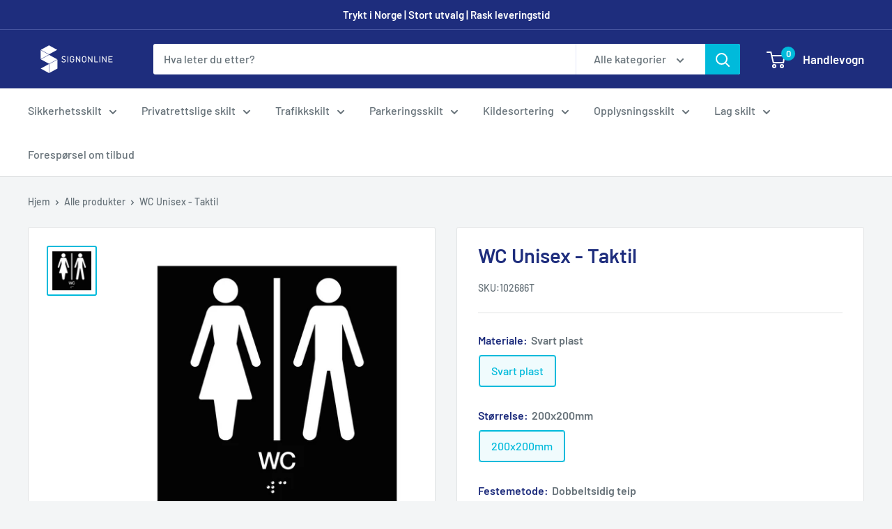

--- FILE ---
content_type: text/html; charset=utf-8
request_url: https://www.signonline.no/products/wc-unisex-taktil-3
body_size: 29078
content:
<!doctype html>

<html class="no-js" lang="nb">
  <head>

    <!-- Google Tag Manager -->

  <meta name="msvalidate.01" content="14B815A458988C766A583D98A2DF56F0" />
  <script>(function(w,d,s,l,i){w[l]=w[l]||[];w[l].push({'gtm.start':
new Date().getTime(),event:'gtm.js'});var f=d.getElementsByTagName(s)[0],
j=d.createElement(s),dl=l!='dataLayer'?'&l='+l:'';j.async=true;j.src=
'https://www.googletagmanager.com/gtm.js?id='+i+dl;f.parentNode.insertBefore(j,f);
})(window,document,'script','dataLayer','GTM-WXMCWJM');</script>
<!-- End Google Tag Manager -->
  
    


    <meta name="google-site-verification" content="oqEyst69mgGyM6VTNbt-_Xhj3iYyYjm_KeX6dFbXlsU" />
    <meta charset="utf-8">
    <meta name="viewport" content="width=device-width, initial-scale=1.0, height=device-height, minimum-scale=1.0, maximum-scale=1.0">
    <meta name="theme-color" content="#00badb">


<title>WC Unisex taktilskilt | Kjøp Online | SignOnline
</title><meta name="description" content="Kjøp ditt WC Unisex taktilskilt eller lag ditt eget skilt hos oss på SignOnline. Vi har et bredt utvalg skilt med rask levering til deg."><link rel="canonical" href="https://www.signonline.no/products/wc-unisex-taktil-3"><link rel="shortcut icon" href="//www.signonline.no/cdn/shop/files/96x96_96x96.png?v=1698354163" type="image/png"><link rel="preload" as="style" href="//www.signonline.no/cdn/shop/t/2/assets/theme.css?v=175222032056530875331632322314">
    <link rel="preload" as="script" href="//www.signonline.no/cdn/shop/t/2/assets/theme.js?v=59500081169546701231680511304">
    <link rel="preconnect" href="https://cdn.shopify.com">
    <link rel="preconnect" href="https://fonts.shopifycdn.com">
    <link rel="dns-prefetch" href="https://productreviews.shopifycdn.com">
    <link rel="dns-prefetch" href="https://ajax.googleapis.com">
    <link rel="dns-prefetch" href="https://maps.googleapis.com">
    <link rel="dns-prefetch" href="https://maps.gstatic.com">

    <meta property="og:type" content="product">
  <meta property="og:title" content="WC Unisex - Taktil"><meta property="og:image" content="http://www.signonline.no/cdn/shop/products/NO-TA195_eb123b99-acca-4343-b8ff-973133f02820.png?v=1676993107">
    <meta property="og:image:secure_url" content="https://www.signonline.no/cdn/shop/products/NO-TA195_eb123b99-acca-4343-b8ff-973133f02820.png?v=1676993107">
    <meta property="og:image:width" content="964">
    <meta property="og:image:height" content="964"><meta property="product:price:amount" content="375,00">
  <meta property="product:price:currency" content="NOK"><meta property="og:description" content="Kjøp ditt WC Unisex taktilskilt eller lag ditt eget skilt hos oss på SignOnline. Vi har et bredt utvalg skilt med rask levering til deg."><meta property="og:url" content="https://www.signonline.no/products/wc-unisex-taktil-3">
<meta property="og:site_name" content="SignOnline.no"><meta name="twitter:card" content="summary"><meta name="twitter:title" content="WC Unisex - Taktil">
  <meta name="twitter:description" content="Taktil skilt med piktogram, taktil tekst og punktskrift: WC UnisexSvart bakgrunn og hvitt piktogram/tekst. Det er mulig å velge dobbeltsidig teip som festemetode.Våre taktile skilt oppfyller kravene til universell utforming og Norges Blindeforbunds krav til skilt. Universell utforming betyr at alle skal ha tilgang til hele samfunnet. Blinde skal kunne lese skilt og rullestolbrukere kommer inn i bygninger.Skilt skal være lette å se og oppfatte. De skal være tilgjengelige og godt synlige for både stående og sittende personer.Vi følger alle krav til skiltene, som inkluderer følgende- Skiltstørrelsen skal være 20x20 cm. Plasser skiltet med senterhøyde 150 cm, altså i øyehøyde.- Den opphøyde taktile skriften må være minst 1 mm.- Punktskrift må være minst 0,6 mm høy. Lenger ned på siden, under overskriften Andre lignende produkter, finner du lenker til lignende skilt.Finner du ikke det du leter etter? Vi kan ordne">
  <meta name="twitter:image" content="https://www.signonline.no/cdn/shop/products/NO-TA195_eb123b99-acca-4343-b8ff-973133f02820_600x600_crop_center.png?v=1676993107">
    <link rel="preload" href="//www.signonline.no/cdn/fonts/barlow/barlow_n6.329f582a81f63f125e63c20a5a80ae9477df68e1.woff2" as="font" type="font/woff2" crossorigin><link rel="preload" href="//www.signonline.no/cdn/fonts/barlow/barlow_n5.a193a1990790eba0cc5cca569d23799830e90f07.woff2" as="font" type="font/woff2" crossorigin><style>
  @font-face {
  font-family: Barlow;
  font-weight: 600;
  font-style: normal;
  font-display: swap;
  src: url("//www.signonline.no/cdn/fonts/barlow/barlow_n6.329f582a81f63f125e63c20a5a80ae9477df68e1.woff2") format("woff2"),
       url("//www.signonline.no/cdn/fonts/barlow/barlow_n6.0163402e36247bcb8b02716880d0b39568412e9e.woff") format("woff");
}

  @font-face {
  font-family: Barlow;
  font-weight: 500;
  font-style: normal;
  font-display: swap;
  src: url("//www.signonline.no/cdn/fonts/barlow/barlow_n5.a193a1990790eba0cc5cca569d23799830e90f07.woff2") format("woff2"),
       url("//www.signonline.no/cdn/fonts/barlow/barlow_n5.ae31c82169b1dc0715609b8cc6a610b917808358.woff") format("woff");
}

@font-face {
  font-family: Barlow;
  font-weight: 600;
  font-style: normal;
  font-display: swap;
  src: url("//www.signonline.no/cdn/fonts/barlow/barlow_n6.329f582a81f63f125e63c20a5a80ae9477df68e1.woff2") format("woff2"),
       url("//www.signonline.no/cdn/fonts/barlow/barlow_n6.0163402e36247bcb8b02716880d0b39568412e9e.woff") format("woff");
}

@font-face {
  font-family: Barlow;
  font-weight: 600;
  font-style: italic;
  font-display: swap;
  src: url("//www.signonline.no/cdn/fonts/barlow/barlow_i6.5a22bd20fb27bad4d7674cc6e666fb9c77d813bb.woff2") format("woff2"),
       url("//www.signonline.no/cdn/fonts/barlow/barlow_i6.1c8787fcb59f3add01a87f21b38c7ef797e3b3a1.woff") format("woff");
}


  @font-face {
  font-family: Barlow;
  font-weight: 700;
  font-style: normal;
  font-display: swap;
  src: url("//www.signonline.no/cdn/fonts/barlow/barlow_n7.691d1d11f150e857dcbc1c10ef03d825bc378d81.woff2") format("woff2"),
       url("//www.signonline.no/cdn/fonts/barlow/barlow_n7.4fdbb1cb7da0e2c2f88492243ffa2b4f91924840.woff") format("woff");
}

  @font-face {
  font-family: Barlow;
  font-weight: 500;
  font-style: italic;
  font-display: swap;
  src: url("//www.signonline.no/cdn/fonts/barlow/barlow_i5.714d58286997b65cd479af615cfa9bb0a117a573.woff2") format("woff2"),
       url("//www.signonline.no/cdn/fonts/barlow/barlow_i5.0120f77e6447d3b5df4bbec8ad8c2d029d87fb21.woff") format("woff");
}

  @font-face {
  font-family: Barlow;
  font-weight: 700;
  font-style: italic;
  font-display: swap;
  src: url("//www.signonline.no/cdn/fonts/barlow/barlow_i7.50e19d6cc2ba5146fa437a5a7443c76d5d730103.woff2") format("woff2"),
       url("//www.signonline.no/cdn/fonts/barlow/barlow_i7.47e9f98f1b094d912e6fd631cc3fe93d9f40964f.woff") format("woff");
}


  :root {
    --default-text-font-size : 15px;
    --base-text-font-size    : 16px;
    --heading-font-family    : Barlow, sans-serif;
    --heading-font-weight    : 600;
    --heading-font-style     : normal;
    --text-font-family       : Barlow, sans-serif;
    --text-font-weight       : 500;
    --text-font-style        : normal;
    --text-font-bolder-weight: 600;
    --text-link-decoration   : underline;

    --text-color               : #677279;
    --text-color-rgb           : 103, 114, 121;
    --heading-color            : #1e2d7d;
    --border-color             : #e1e3e4;
    --border-color-rgb         : 225, 227, 228;
    --form-border-color        : #d4d6d8;
    --accent-color             : #00badb;
    --accent-color-rgb         : 0, 186, 219;
    --link-color               : #00badb;
    --link-color-hover         : #00798e;
    --background               : #f3f5f6;
    --secondary-background     : #ffffff;
    --secondary-background-rgb : 255, 255, 255;
    --accent-background        : rgba(0, 186, 219, 0.08);

    --input-background: #ffffff;

    --error-color       : #ff0000;
    --error-background  : rgba(255, 0, 0, 0.07);
    --success-color     : #00aa00;
    --success-background: rgba(0, 170, 0, 0.11);

    --primary-button-background      : #00badb;
    --primary-button-background-rgb  : 0, 186, 219;
    --primary-button-text-color      : #ffffff;
    --secondary-button-background    : #1e2d7d;
    --secondary-button-background-rgb: 30, 45, 125;
    --secondary-button-text-color    : #ffffff;

    --header-background      : #1e2d7d;
    --header-text-color      : #ffffff;
    --header-light-text-color: #a3afef;
    --header-border-color    : rgba(163, 175, 239, 0.3);
    --header-accent-color    : #00badb;

    --footer-background-color:    #f3f5f6;
    --footer-heading-text-color:  #1e2d7d;
    --footer-body-text-color:     #677279;
    --footer-body-text-color-rgb: 103, 114, 121;
    --footer-accent-color:        #00badb;
    --footer-accent-color-rgb:    0, 186, 219;
    --footer-border:              1px solid var(--border-color);
    
    --flickity-arrow-color: #abb1b4;--product-on-sale-accent           : #ee0000;
    --product-on-sale-accent-rgb       : 238, 0, 0;
    --product-on-sale-color            : #ffffff;
    --product-in-stock-color           : #008a00;
    --product-low-stock-color          : #ee0000;
    --product-sold-out-color           : #8a9297;
    --product-custom-label-1-background: #008a00;
    --product-custom-label-1-color     : #ffffff;
    --product-custom-label-2-background: #00a500;
    --product-custom-label-2-color     : #ffffff;
    --product-review-star-color        : #ffbd00;

    --mobile-container-gutter : 20px;
    --desktop-container-gutter: 40px;

    /* Shopify related variables */
    --payment-terms-background-color: #f3f5f6;
  }
</style>

<script>
  // IE11 does not have support for CSS variables, so we have to polyfill them
  if (!(((window || {}).CSS || {}).supports && window.CSS.supports('(--a: 0)'))) {
    const script = document.createElement('script');
    script.type = 'text/javascript';
    script.src = 'https://cdn.jsdelivr.net/npm/css-vars-ponyfill@2';
    script.onload = function() {
      cssVars({});
    };

    document.getElementsByTagName('head')[0].appendChild(script);
  }
</script>


    <script>window.performance && window.performance.mark && window.performance.mark('shopify.content_for_header.start');</script><meta id="shopify-digital-wallet" name="shopify-digital-wallet" content="/59591590054/digital_wallets/dialog">
<link rel="alternate" type="application/json+oembed" href="https://www.signonline.no/products/wc-unisex-taktil-3.oembed">
<script async="async" src="/checkouts/internal/preloads.js?locale=nb-NO"></script>
<script id="shopify-features" type="application/json">{"accessToken":"b0fc3067ddf85eb9aff389734e41658f","betas":["rich-media-storefront-analytics"],"domain":"www.signonline.no","predictiveSearch":true,"shopId":59591590054,"locale":"nb"}</script>
<script>var Shopify = Shopify || {};
Shopify.shop = "signonline-no.myshopify.com";
Shopify.locale = "nb";
Shopify.currency = {"active":"NOK","rate":"1.0"};
Shopify.country = "NO";
Shopify.theme = {"name":"Warehouse","id":126808391846,"schema_name":"Warehouse","schema_version":"2.3.1","theme_store_id":871,"role":"main"};
Shopify.theme.handle = "null";
Shopify.theme.style = {"id":null,"handle":null};
Shopify.cdnHost = "www.signonline.no/cdn";
Shopify.routes = Shopify.routes || {};
Shopify.routes.root = "/";</script>
<script type="module">!function(o){(o.Shopify=o.Shopify||{}).modules=!0}(window);</script>
<script>!function(o){function n(){var o=[];function n(){o.push(Array.prototype.slice.apply(arguments))}return n.q=o,n}var t=o.Shopify=o.Shopify||{};t.loadFeatures=n(),t.autoloadFeatures=n()}(window);</script>
<script id="shop-js-analytics" type="application/json">{"pageType":"product"}</script>
<script defer="defer" async type="module" src="//www.signonline.no/cdn/shopifycloud/shop-js/modules/v2/client.init-shop-cart-sync_Cq55waMD.nb.esm.js"></script>
<script defer="defer" async type="module" src="//www.signonline.no/cdn/shopifycloud/shop-js/modules/v2/chunk.common_DIOnffBL.esm.js"></script>
<script defer="defer" async type="module" src="//www.signonline.no/cdn/shopifycloud/shop-js/modules/v2/chunk.modal_DOnzx6pZ.esm.js"></script>
<script type="module">
  await import("//www.signonline.no/cdn/shopifycloud/shop-js/modules/v2/client.init-shop-cart-sync_Cq55waMD.nb.esm.js");
await import("//www.signonline.no/cdn/shopifycloud/shop-js/modules/v2/chunk.common_DIOnffBL.esm.js");
await import("//www.signonline.no/cdn/shopifycloud/shop-js/modules/v2/chunk.modal_DOnzx6pZ.esm.js");

  window.Shopify.SignInWithShop?.initShopCartSync?.({"fedCMEnabled":true,"windoidEnabled":true});

</script>
<script>(function() {
  var isLoaded = false;
  function asyncLoad() {
    if (isLoaded) return;
    isLoaded = true;
    var urls = ["https:\/\/portal.zakeke.com\/Scripts\/integration\/shopify\/product.js?shop=signonline-no.myshopify.com","https:\/\/embed.tawk.to\/widget-script\/61ee63a19bd1f31184d8efc7\/1fq5jac02.js?shop=signonline-no.myshopify.com","https:\/\/storage.googleapis.com\/dynamic_remarketing_scripts\/signonline-no.myshopify.com\/remarketing.js?shop=signonline-no.myshopify.com","\/\/searchserverapi1.com\/widgets\/shopify\/init.js?a=5g2j1K1E3x\u0026shop=signonline-no.myshopify.com"];
    for (var i = 0; i < urls.length; i++) {
      var s = document.createElement('script');
      s.type = 'text/javascript';
      s.async = true;
      s.src = urls[i];
      var x = document.getElementsByTagName('script')[0];
      x.parentNode.insertBefore(s, x);
    }
  };
  if(window.attachEvent) {
    window.attachEvent('onload', asyncLoad);
  } else {
    window.addEventListener('load', asyncLoad, false);
  }
})();</script>
<script id="__st">var __st={"a":59591590054,"offset":3600,"reqid":"fc3e8a6f-b56c-423c-9c81-8b0ea2a592c4-1769070601","pageurl":"www.signonline.no\/products\/wc-unisex-taktil-3","u":"717028ab6212","p":"product","rtyp":"product","rid":7182591787174};</script>
<script>window.ShopifyPaypalV4VisibilityTracking = true;</script>
<script id="captcha-bootstrap">!function(){'use strict';const t='contact',e='account',n='new_comment',o=[[t,t],['blogs',n],['comments',n],[t,'customer']],c=[[e,'customer_login'],[e,'guest_login'],[e,'recover_customer_password'],[e,'create_customer']],r=t=>t.map((([t,e])=>`form[action*='/${t}']:not([data-nocaptcha='true']) input[name='form_type'][value='${e}']`)).join(','),a=t=>()=>t?[...document.querySelectorAll(t)].map((t=>t.form)):[];function s(){const t=[...o],e=r(t);return a(e)}const i='password',u='form_key',d=['recaptcha-v3-token','g-recaptcha-response','h-captcha-response',i],f=()=>{try{return window.sessionStorage}catch{return}},m='__shopify_v',_=t=>t.elements[u];function p(t,e,n=!1){try{const o=window.sessionStorage,c=JSON.parse(o.getItem(e)),{data:r}=function(t){const{data:e,action:n}=t;return t[m]||n?{data:e,action:n}:{data:t,action:n}}(c);for(const[e,n]of Object.entries(r))t.elements[e]&&(t.elements[e].value=n);n&&o.removeItem(e)}catch(o){console.error('form repopulation failed',{error:o})}}const l='form_type',E='cptcha';function T(t){t.dataset[E]=!0}const w=window,h=w.document,L='Shopify',v='ce_forms',y='captcha';let A=!1;((t,e)=>{const n=(g='f06e6c50-85a8-45c8-87d0-21a2b65856fe',I='https://cdn.shopify.com/shopifycloud/storefront-forms-hcaptcha/ce_storefront_forms_captcha_hcaptcha.v1.5.2.iife.js',D={infoText:'Beskyttet av hCaptcha',privacyText:'Personvern',termsText:'Vilkår'},(t,e,n)=>{const o=w[L][v],c=o.bindForm;if(c)return c(t,g,e,D).then(n);var r;o.q.push([[t,g,e,D],n]),r=I,A||(h.body.append(Object.assign(h.createElement('script'),{id:'captcha-provider',async:!0,src:r})),A=!0)});var g,I,D;w[L]=w[L]||{},w[L][v]=w[L][v]||{},w[L][v].q=[],w[L][y]=w[L][y]||{},w[L][y].protect=function(t,e){n(t,void 0,e),T(t)},Object.freeze(w[L][y]),function(t,e,n,w,h,L){const[v,y,A,g]=function(t,e,n){const i=e?o:[],u=t?c:[],d=[...i,...u],f=r(d),m=r(i),_=r(d.filter((([t,e])=>n.includes(e))));return[a(f),a(m),a(_),s()]}(w,h,L),I=t=>{const e=t.target;return e instanceof HTMLFormElement?e:e&&e.form},D=t=>v().includes(t);t.addEventListener('submit',(t=>{const e=I(t);if(!e)return;const n=D(e)&&!e.dataset.hcaptchaBound&&!e.dataset.recaptchaBound,o=_(e),c=g().includes(e)&&(!o||!o.value);(n||c)&&t.preventDefault(),c&&!n&&(function(t){try{if(!f())return;!function(t){const e=f();if(!e)return;const n=_(t);if(!n)return;const o=n.value;o&&e.removeItem(o)}(t);const e=Array.from(Array(32),(()=>Math.random().toString(36)[2])).join('');!function(t,e){_(t)||t.append(Object.assign(document.createElement('input'),{type:'hidden',name:u})),t.elements[u].value=e}(t,e),function(t,e){const n=f();if(!n)return;const o=[...t.querySelectorAll(`input[type='${i}']`)].map((({name:t})=>t)),c=[...d,...o],r={};for(const[a,s]of new FormData(t).entries())c.includes(a)||(r[a]=s);n.setItem(e,JSON.stringify({[m]:1,action:t.action,data:r}))}(t,e)}catch(e){console.error('failed to persist form',e)}}(e),e.submit())}));const S=(t,e)=>{t&&!t.dataset[E]&&(n(t,e.some((e=>e===t))),T(t))};for(const o of['focusin','change'])t.addEventListener(o,(t=>{const e=I(t);D(e)&&S(e,y())}));const B=e.get('form_key'),M=e.get(l),P=B&&M;t.addEventListener('DOMContentLoaded',(()=>{const t=y();if(P)for(const e of t)e.elements[l].value===M&&p(e,B);[...new Set([...A(),...v().filter((t=>'true'===t.dataset.shopifyCaptcha))])].forEach((e=>S(e,t)))}))}(h,new URLSearchParams(w.location.search),n,t,e,['guest_login'])})(!0,!0)}();</script>
<script integrity="sha256-4kQ18oKyAcykRKYeNunJcIwy7WH5gtpwJnB7kiuLZ1E=" data-source-attribution="shopify.loadfeatures" defer="defer" src="//www.signonline.no/cdn/shopifycloud/storefront/assets/storefront/load_feature-a0a9edcb.js" crossorigin="anonymous"></script>
<script data-source-attribution="shopify.dynamic_checkout.dynamic.init">var Shopify=Shopify||{};Shopify.PaymentButton=Shopify.PaymentButton||{isStorefrontPortableWallets:!0,init:function(){window.Shopify.PaymentButton.init=function(){};var t=document.createElement("script");t.src="https://www.signonline.no/cdn/shopifycloud/portable-wallets/latest/portable-wallets.nb.js",t.type="module",document.head.appendChild(t)}};
</script>
<script data-source-attribution="shopify.dynamic_checkout.buyer_consent">
  function portableWalletsHideBuyerConsent(e){var t=document.getElementById("shopify-buyer-consent"),n=document.getElementById("shopify-subscription-policy-button");t&&n&&(t.classList.add("hidden"),t.setAttribute("aria-hidden","true"),n.removeEventListener("click",e))}function portableWalletsShowBuyerConsent(e){var t=document.getElementById("shopify-buyer-consent"),n=document.getElementById("shopify-subscription-policy-button");t&&n&&(t.classList.remove("hidden"),t.removeAttribute("aria-hidden"),n.addEventListener("click",e))}window.Shopify?.PaymentButton&&(window.Shopify.PaymentButton.hideBuyerConsent=portableWalletsHideBuyerConsent,window.Shopify.PaymentButton.showBuyerConsent=portableWalletsShowBuyerConsent);
</script>
<script data-source-attribution="shopify.dynamic_checkout.cart.bootstrap">document.addEventListener("DOMContentLoaded",(function(){function t(){return document.querySelector("shopify-accelerated-checkout-cart, shopify-accelerated-checkout")}if(t())Shopify.PaymentButton.init();else{new MutationObserver((function(e,n){t()&&(Shopify.PaymentButton.init(),n.disconnect())})).observe(document.body,{childList:!0,subtree:!0})}}));
</script>

<script>window.performance && window.performance.mark && window.performance.mark('shopify.content_for_header.end');</script>
<script>
function feedback() {
  const p = window.Shopify.customerPrivacy;
  console.log(`Tracking ${p.userCanBeTracked() ? "en" : "dis"}abled`);
}
window.Shopify.loadFeatures(
  [
    {
      name: "consent-tracking-api",
      version: "0.1",
    },
  ],
  function (error) {
    if (error) throw error;
    if ("Cookiebot" in window)
      window.Shopify.customerPrivacy.setTrackingConsent({
        "analytics": false,
        "marketing": false,
        "preferences": false,
        "sale_of_data": false,
      }, () => console.log("Awaiting consent")
    );
  }
);
window.addEventListener("CookiebotOnConsentReady", function () {
  const C = Cookiebot.consent;
  window.Shopify.customerPrivacy.setTrackingConsent({
      "analytics": C["statistics"],
      "marketing": C["marketing"],
      "preferences": C["preferences"],
      "sale_of_data": C["marketing"],
    }, () => console.log("Consent captured")
  );
});
</script>
    <link rel="stylesheet" href="//www.signonline.no/cdn/shop/t/2/assets/theme.css?v=175222032056530875331632322314">

    
  <script type="application/ld+json">
  {
    "@context": "http://schema.org",
    "@type": "Product",
    "offers": [{
          "@type": "Offer",
          "name": "Svart plast \/ 200x200mm \/ Dobbeltsidig teip",
          "availability":"https://schema.org/InStock",
          "price": 375.0,
          "priceCurrency": "NOK",
          "priceValidUntil": "2026-02-01","sku": "102686T","url": "/products/wc-unisex-taktil-3?variant=41856702709926"
        },
{
          "@type": "Offer",
          "name": "Svart plast \/ 200x200mm \/ Ingen festemetode",
          "availability":"https://schema.org/InStock",
          "price": 360.0,
          "priceCurrency": "NOK",
          "priceValidUntil": "2026-02-01","sku": "102686","url": "/products/wc-unisex-taktil-3?variant=41856702742694"
        }
],
    "brand": {
      "name": "Signonline"
    },
    "name": "WC Unisex - Taktil",
    "description": "Taktil skilt med piktogram, taktil tekst og punktskrift: WC UnisexSvart bakgrunn og hvitt piktogram\/tekst. Det er mulig å velge dobbeltsidig teip som festemetode.Våre taktile skilt oppfyller kravene til universell utforming og Norges Blindeforbunds krav til skilt. Universell utforming betyr at alle skal ha tilgang til hele samfunnet. Blinde skal kunne lese skilt og rullestolbrukere kommer inn i bygninger.Skilt skal være lette å se og oppfatte. De skal være tilgjengelige og godt synlige for både stående og sittende personer.Vi følger alle krav til skiltene, som inkluderer følgende- Skiltstørrelsen skal være 20x20 cm. Plasser skiltet med senterhøyde 150 cm, altså i øyehøyde.- Den opphøyde taktile skriften må være minst 1 mm.- Punktskrift må være minst 0,6 mm høy. Lenger ned på siden, under overskriften Andre lignende produkter, finner du lenker til lignende skilt.Finner du ikke det du leter etter? Vi kan ordne det meste. Kontakt oss via chatten eller kontaktskjemaet så hjelper vi deg!Leveringstid: Produsert og sendt innen tre virkedager.Alle skilt på SignOnline er produsert i Norge.",
    "category": "",
    "url": "/products/wc-unisex-taktil-3",
    "sku": "102686T",
    "image": {
      "@type": "ImageObject",
      "url": "https://www.signonline.no/cdn/shop/products/NO-TA195_eb123b99-acca-4343-b8ff-973133f02820_1024x.png?v=1676993107",
      "image": "https://www.signonline.no/cdn/shop/products/NO-TA195_eb123b99-acca-4343-b8ff-973133f02820_1024x.png?v=1676993107",
      "name": "WC Unisex - Taktil",
      "width": "1024",
      "height": "1024"
    }
  }
  </script>



  <script type="application/ld+json">
  {
    "@context": "http://schema.org",
    "@type": "BreadcrumbList",
  "itemListElement": [{
      "@type": "ListItem",
      "position": 1,
      "name": "Hjem",
      "item": "https://www.signonline.no"
    },{
          "@type": "ListItem",
          "position": 2,
          "name": "WC Unisex - Taktil",
          "item": "https://www.signonline.no/products/wc-unisex-taktil-3"
        }]
  }
  </script>


    <script>
      // This allows to expose several variables to the global scope, to be used in scripts
      window.theme = {
        pageType: "product",
        cartCount: 0,
        moneyFormat: "{{amount_with_comma_separator}} kr",
        moneyWithCurrencyFormat: "{{amount_with_comma_separator}} NOK",
        currencyCodeEnabled: false,
        showDiscount: false,
        discountMode: "saving",
        searchMode: "product,article,page",
        searchUnavailableProducts: "last",
        cartType: "drawer"
      };

      window.routes = {
        rootUrl: "\/",
        rootUrlWithoutSlash: '',
        cartUrl: "\/cart",
        cartAddUrl: "\/cart\/add",
        cartChangeUrl: "\/cart\/change",
        searchUrl: "\/search",
        productRecommendationsUrl: "\/recommendations\/products"
      };

      window.languages = {
        productRegularPrice: "Ordinær pris",
        productSalePrice: "Salgspris",
        collectionOnSaleLabel: "Spar {{savings}}",
        productFormUnavailable: "Utilgjengelig",
        productFormAddToCart: "LEGG I HANDLEKURV",
        productFormSoldOut: "Utsolgt",
        productAdded: "Produktet har blitt lagt I din handlekurv",
        productAddedShort: "Lagt til!",
        shippingEstimatorNoResults: "Ingen frakt ble funnet på adressen din.",
        shippingEstimatorOneResult: "Det er én fraktpris for adressen din:",
        shippingEstimatorMultipleResults: "Det er {{count}} fraktpriser for adressen din:",
        shippingEstimatorErrors: "Det er noen feil:"
      };

      window.lazySizesConfig = {
        loadHidden: false,
        hFac: 0.8,
        expFactor: 3,
        customMedia: {
          '--phone': '(max-width: 640px)',
          '--tablet': '(min-width: 641px) and (max-width: 1023px)',
          '--lap': '(min-width: 1024px)'
        }
      };

      document.documentElement.className = document.documentElement.className.replace('no-js', 'js');
    </script><script src="//www.signonline.no/cdn/shop/t/2/assets/theme.js?v=59500081169546701231680511304" defer></script>
    <script src="//www.signonline.no/cdn/shop/t/2/assets/custom.js?v=102476495355921946141631304037" defer></script><script>
        (function () {
          window.onpageshow = function() {
            // We force re-freshing the cart content onpageshow, as most browsers will serve a cache copy when hitting the
            // back button, which cause staled data
            document.documentElement.dispatchEvent(new CustomEvent('cart:refresh', {
              bubbles: true,
              detail: {scrollToTop: false}
            }));
          };
        })();
      </script><style>
  [name="checkout"],[name="chekout"], a[href^="/checkout"],.pplr_checkout_btn{
          pointer-events: auto;
        }
</style>
<script>
var pplr_cart = {"note":null,"attributes":{},"original_total_price":0,"total_price":0,"total_discount":0,"total_weight":0.0,"item_count":0,"items":[],"requires_shipping":false,"currency":"NOK","items_subtotal_price":0,"cart_level_discount_applications":[],"checkout_charge_amount":0};
var pplr_shop_currency = "NOK";
var pplr_enabled_currencies_size = 1;
var pplr_money_formate = "{{amount_with_comma_separator}} kr";
var pplr_manual_theme_selector=["CartCount span","tr:has([name*=updates]) , .line-item, .mini-cart__line-item","tr img:first , .aspect-ratio img",".line-item__title, .meta span , .line-item__property-list, .mini-cart__property-list",".pplr_item_price",".pplr_item_line_price",".pplr_item_remove",".pplr_item_update",".pplr_subtotal_price","form[action*=cart] [name=checkout]","Click To View Image"];
</script>
<script async src="//cdn-zeptoapps.com/product-personalizer/pplr_common.js?v=22" ></script>
  
  
  <!-- BEGIN app block: shopify://apps/hulk-form-builder/blocks/app-embed/b6b8dd14-356b-4725-a4ed-77232212b3c3 --><!-- BEGIN app snippet: hulkapps-formbuilder-theme-ext --><script type="text/javascript">
  
  if (typeof window.formbuilder_customer != "object") {
        window.formbuilder_customer = {}
  }

  window.hulkFormBuilder = {
    form_data: {},
    shop_data: {"shop_Y2xEhzoJfQ_sjywY_FecZA":{"shop_uuid":"Y2xEhzoJfQ_sjywY_FecZA","shop_timezone":"Europe\/Stockholm","shop_id":62181,"shop_is_after_submit_enabled":true,"shop_shopify_plan":"Shopify Plus","shop_shopify_domain":"signonline-no.myshopify.com","shop_created_at":"2022-02-14T08:58:30.310-06:00","is_skip_metafield":false,"shop_deleted":false,"shop_disabled":false}},
    settings_data: {"shop_settings":{"shop_customise_msgs":[],"default_customise_msgs":{"is_required":"is required","thank_you":"Thank you! The form was submitted successfully.","processing":"Processing...","valid_data":"Please provide valid data","valid_email":"Provide valid email format","valid_tags":"HTML Tags are not allowed","valid_phone":"Provide valid phone number","valid_captcha":"Please provide valid captcha response","valid_url":"Provide valid URL","only_number_alloud":"Provide valid number in","number_less":"must be less than","number_more":"must be more than","image_must_less":"Image must be less than 20MB","image_number":"Images allowed","image_extension":"Invalid extension! Please provide image file","error_image_upload":"Error in image upload. Please try again.","error_file_upload":"Error in file upload. Please try again.","your_response":"Your response","error_form_submit":"Error occur.Please try again after sometime.","email_submitted":"Form with this email is already submitted","invalid_email_by_zerobounce":"The email address you entered appears to be invalid. Please check it and try again.","download_file":"Download file","card_details_invalid":"Your card details are invalid","card_details":"Card details","please_enter_card_details":"Please enter card details","card_number":"Card number","exp_mm":"Exp MM","exp_yy":"Exp YY","crd_cvc":"CVV","payment_value":"Payment amount","please_enter_payment_amount":"Please enter payment amount","address1":"Address line 1","address2":"Address line 2","city":"City","province":"Province","zipcode":"Zip code","country":"Country","blocked_domain":"This form does not accept addresses from","file_must_less":"File must be less than 20MB","file_extension":"Invalid extension! Please provide file","only_file_number_alloud":"files allowed","previous":"Previous","next":"Next","must_have_a_input":"Please enter at least one field.","please_enter_required_data":"Please enter required data","atleast_one_special_char":"Include at least one special character","atleast_one_lowercase_char":"Include at least one lowercase character","atleast_one_uppercase_char":"Include at least one uppercase character","atleast_one_number":"Include at least one number","must_have_8_chars":"Must have 8 characters long","be_between_8_and_12_chars":"Be between 8 and 12 characters long","please_select":"Please Select","phone_submitted":"Form with this phone number is already submitted","user_res_parse_error":"Error while submitting the form","valid_same_values":"values must be same","product_choice_clear_selection":"Clear Selection","picture_choice_clear_selection":"Clear Selection","remove_all_for_file_image_upload":"Remove All","invalid_file_type_for_image_upload":"You can't upload files of this type.","invalid_file_type_for_signature_upload":"You can't upload files of this type.","max_files_exceeded_for_file_upload":"You can not upload any more files.","max_files_exceeded_for_image_upload":"You can not upload any more files.","file_already_exist":"File already uploaded","max_limit_exceed":"You have added the maximum number of text fields.","cancel_upload_for_file_upload":"Cancel upload","cancel_upload_for_image_upload":"Cancel upload","cancel_upload_for_signature_upload":"Cancel upload"},"shop_blocked_domains":[]}},
    features_data: {"shop_plan_features":{"shop_plan_features":["unlimited-forms","full-design-customization","export-form-submissions","multiple-recipients-for-form-submissions","multiple-admin-notifications","enable-captcha","unlimited-file-uploads","save-submitted-form-data","set-auto-response-message","conditional-logic","form-banner","save-as-draft-facility","include-user-response-in-admin-email","disable-form-submission","mail-platform-integration","stripe-payment-integration","pre-built-templates","create-customer-account-on-shopify","google-analytics-3-by-tracking-id","facebook-pixel-id","bing-uet-pixel-id","advanced-js","advanced-css","api-available","customize-form-message","hidden-field","restrict-from-submissions-per-one-user","utm-tracking","ratings","privacy-notices","heading","paragraph","shopify-flow-trigger","domain-setup","block-domain","address","html-code","form-schedule","after-submit-script","customize-form-scrolling","on-form-submission-record-the-referrer-url","password","duplicate-the-forms","include-user-response-in-auto-responder-email","elements-add-ons","admin-and-auto-responder-email-with-tokens","email-export","premium-support","google-analytics-4-by-measurement-id","google-ads-for-tracking-conversion","validation-field","file-upload","load_form_as_popup","advanced_conditional_logic"]}},
    shop: null,
    shop_id: null,
    plan_features: null,
    validateDoubleQuotes: false,
    assets: {
      extraFunctions: "https://cdn.shopify.com/extensions/019bb5ee-ec40-7527-955d-c1b8751eb060/form-builder-by-hulkapps-50/assets/extra-functions.js",
      extraStyles: "https://cdn.shopify.com/extensions/019bb5ee-ec40-7527-955d-c1b8751eb060/form-builder-by-hulkapps-50/assets/extra-styles.css",
      bootstrapStyles: "https://cdn.shopify.com/extensions/019bb5ee-ec40-7527-955d-c1b8751eb060/form-builder-by-hulkapps-50/assets/theme-app-extension-bootstrap.css"
    },
    translations: {
      htmlTagNotAllowed: "HTML Tags are not allowed",
      sqlQueryNotAllowed: "SQL Queries are not allowed",
      doubleQuoteNotAllowed: "Double quotes are not allowed",
      vorwerkHttpWwwNotAllowed: "The words \u0026#39;http\u0026#39; and \u0026#39;www\u0026#39; are not allowed. Please remove them and try again.",
      maxTextFieldsReached: "You have added the maximum number of text fields.",
      avoidNegativeWords: "Avoid negative words: Don\u0026#39;t use negative words in your contact message.",
      customDesignOnly: "This form is for custom designs requests. For general inquiries please contact our team at info@stagheaddesigns.com",
      zerobounceApiErrorMsg: "We couldn\u0026#39;t verify your email due to a technical issue. Please try again later.",
    }

  }

  

  window.FbThemeAppExtSettingsHash = {}
  
</script><!-- END app snippet --><!-- END app block --><!-- BEGIN app block: shopify://apps/zepto-product-personalizer/blocks/product_personalizer_main/7411210d-7b32-4c09-9455-e129e3be4729 --><!-- BEGIN app snippet: product-personalizer -->



  
 
 

<!-- END app snippet -->
<!-- BEGIN app snippet: zepto_common --><script>
var pplr_cart = {"note":null,"attributes":{},"original_total_price":0,"total_price":0,"total_discount":0,"total_weight":0.0,"item_count":0,"items":[],"requires_shipping":false,"currency":"NOK","items_subtotal_price":0,"cart_level_discount_applications":[],"checkout_charge_amount":0};
var pplr_shop_currency = "NOK";
var pplr_enabled_currencies_size = 1;
var pplr_money_formate = "{{amount_with_comma_separator}} kr";
var pplr_manual_theme_selector=["CartCount span","tr:has([name*=updates]) , .line-item, .mini-cart__line-item","tr img:first , .aspect-ratio img",".line-item__title, .meta span , .line-item__property-list, .mini-cart__property-list",".pplr_item_price",".pplr_item_line_price",".pplr_item_remove",".pplr_item_update",".pplr_subtotal_price","form[action*=cart] [name=checkout]","Click To View Image"];
</script>
<script defer src="//cdn-zeptoapps.com/product-personalizer/pplr_common.js?v=22" ></script><!-- END app snippet -->

<!-- END app block --><script src="https://cdn.shopify.com/extensions/019bb5ee-ec40-7527-955d-c1b8751eb060/form-builder-by-hulkapps-50/assets/form-builder-script.js" type="text/javascript" defer="defer"></script>
<link href="https://monorail-edge.shopifysvc.com" rel="dns-prefetch">
<script>(function(){if ("sendBeacon" in navigator && "performance" in window) {try {var session_token_from_headers = performance.getEntriesByType('navigation')[0].serverTiming.find(x => x.name == '_s').description;} catch {var session_token_from_headers = undefined;}var session_cookie_matches = document.cookie.match(/_shopify_s=([^;]*)/);var session_token_from_cookie = session_cookie_matches && session_cookie_matches.length === 2 ? session_cookie_matches[1] : "";var session_token = session_token_from_headers || session_token_from_cookie || "";function handle_abandonment_event(e) {var entries = performance.getEntries().filter(function(entry) {return /monorail-edge.shopifysvc.com/.test(entry.name);});if (!window.abandonment_tracked && entries.length === 0) {window.abandonment_tracked = true;var currentMs = Date.now();var navigation_start = performance.timing.navigationStart;var payload = {shop_id: 59591590054,url: window.location.href,navigation_start,duration: currentMs - navigation_start,session_token,page_type: "product"};window.navigator.sendBeacon("https://monorail-edge.shopifysvc.com/v1/produce", JSON.stringify({schema_id: "online_store_buyer_site_abandonment/1.1",payload: payload,metadata: {event_created_at_ms: currentMs,event_sent_at_ms: currentMs}}));}}window.addEventListener('pagehide', handle_abandonment_event);}}());</script>
<script id="web-pixels-manager-setup">(function e(e,d,r,n,o){if(void 0===o&&(o={}),!Boolean(null===(a=null===(i=window.Shopify)||void 0===i?void 0:i.analytics)||void 0===a?void 0:a.replayQueue)){var i,a;window.Shopify=window.Shopify||{};var t=window.Shopify;t.analytics=t.analytics||{};var s=t.analytics;s.replayQueue=[],s.publish=function(e,d,r){return s.replayQueue.push([e,d,r]),!0};try{self.performance.mark("wpm:start")}catch(e){}var l=function(){var e={modern:/Edge?\/(1{2}[4-9]|1[2-9]\d|[2-9]\d{2}|\d{4,})\.\d+(\.\d+|)|Firefox\/(1{2}[4-9]|1[2-9]\d|[2-9]\d{2}|\d{4,})\.\d+(\.\d+|)|Chrom(ium|e)\/(9{2}|\d{3,})\.\d+(\.\d+|)|(Maci|X1{2}).+ Version\/(15\.\d+|(1[6-9]|[2-9]\d|\d{3,})\.\d+)([,.]\d+|)( \(\w+\)|)( Mobile\/\w+|) Safari\/|Chrome.+OPR\/(9{2}|\d{3,})\.\d+\.\d+|(CPU[ +]OS|iPhone[ +]OS|CPU[ +]iPhone|CPU IPhone OS|CPU iPad OS)[ +]+(15[._]\d+|(1[6-9]|[2-9]\d|\d{3,})[._]\d+)([._]\d+|)|Android:?[ /-](13[3-9]|1[4-9]\d|[2-9]\d{2}|\d{4,})(\.\d+|)(\.\d+|)|Android.+Firefox\/(13[5-9]|1[4-9]\d|[2-9]\d{2}|\d{4,})\.\d+(\.\d+|)|Android.+Chrom(ium|e)\/(13[3-9]|1[4-9]\d|[2-9]\d{2}|\d{4,})\.\d+(\.\d+|)|SamsungBrowser\/([2-9]\d|\d{3,})\.\d+/,legacy:/Edge?\/(1[6-9]|[2-9]\d|\d{3,})\.\d+(\.\d+|)|Firefox\/(5[4-9]|[6-9]\d|\d{3,})\.\d+(\.\d+|)|Chrom(ium|e)\/(5[1-9]|[6-9]\d|\d{3,})\.\d+(\.\d+|)([\d.]+$|.*Safari\/(?![\d.]+ Edge\/[\d.]+$))|(Maci|X1{2}).+ Version\/(10\.\d+|(1[1-9]|[2-9]\d|\d{3,})\.\d+)([,.]\d+|)( \(\w+\)|)( Mobile\/\w+|) Safari\/|Chrome.+OPR\/(3[89]|[4-9]\d|\d{3,})\.\d+\.\d+|(CPU[ +]OS|iPhone[ +]OS|CPU[ +]iPhone|CPU IPhone OS|CPU iPad OS)[ +]+(10[._]\d+|(1[1-9]|[2-9]\d|\d{3,})[._]\d+)([._]\d+|)|Android:?[ /-](13[3-9]|1[4-9]\d|[2-9]\d{2}|\d{4,})(\.\d+|)(\.\d+|)|Mobile Safari.+OPR\/([89]\d|\d{3,})\.\d+\.\d+|Android.+Firefox\/(13[5-9]|1[4-9]\d|[2-9]\d{2}|\d{4,})\.\d+(\.\d+|)|Android.+Chrom(ium|e)\/(13[3-9]|1[4-9]\d|[2-9]\d{2}|\d{4,})\.\d+(\.\d+|)|Android.+(UC? ?Browser|UCWEB|U3)[ /]?(15\.([5-9]|\d{2,})|(1[6-9]|[2-9]\d|\d{3,})\.\d+)\.\d+|SamsungBrowser\/(5\.\d+|([6-9]|\d{2,})\.\d+)|Android.+MQ{2}Browser\/(14(\.(9|\d{2,})|)|(1[5-9]|[2-9]\d|\d{3,})(\.\d+|))(\.\d+|)|K[Aa][Ii]OS\/(3\.\d+|([4-9]|\d{2,})\.\d+)(\.\d+|)/},d=e.modern,r=e.legacy,n=navigator.userAgent;return n.match(d)?"modern":n.match(r)?"legacy":"unknown"}(),u="modern"===l?"modern":"legacy",c=(null!=n?n:{modern:"",legacy:""})[u],f=function(e){return[e.baseUrl,"/wpm","/b",e.hashVersion,"modern"===e.buildTarget?"m":"l",".js"].join("")}({baseUrl:d,hashVersion:r,buildTarget:u}),m=function(e){var d=e.version,r=e.bundleTarget,n=e.surface,o=e.pageUrl,i=e.monorailEndpoint;return{emit:function(e){var a=e.status,t=e.errorMsg,s=(new Date).getTime(),l=JSON.stringify({metadata:{event_sent_at_ms:s},events:[{schema_id:"web_pixels_manager_load/3.1",payload:{version:d,bundle_target:r,page_url:o,status:a,surface:n,error_msg:t},metadata:{event_created_at_ms:s}}]});if(!i)return console&&console.warn&&console.warn("[Web Pixels Manager] No Monorail endpoint provided, skipping logging."),!1;try{return self.navigator.sendBeacon.bind(self.navigator)(i,l)}catch(e){}var u=new XMLHttpRequest;try{return u.open("POST",i,!0),u.setRequestHeader("Content-Type","text/plain"),u.send(l),!0}catch(e){return console&&console.warn&&console.warn("[Web Pixels Manager] Got an unhandled error while logging to Monorail."),!1}}}}({version:r,bundleTarget:l,surface:e.surface,pageUrl:self.location.href,monorailEndpoint:e.monorailEndpoint});try{o.browserTarget=l,function(e){var d=e.src,r=e.async,n=void 0===r||r,o=e.onload,i=e.onerror,a=e.sri,t=e.scriptDataAttributes,s=void 0===t?{}:t,l=document.createElement("script"),u=document.querySelector("head"),c=document.querySelector("body");if(l.async=n,l.src=d,a&&(l.integrity=a,l.crossOrigin="anonymous"),s)for(var f in s)if(Object.prototype.hasOwnProperty.call(s,f))try{l.dataset[f]=s[f]}catch(e){}if(o&&l.addEventListener("load",o),i&&l.addEventListener("error",i),u)u.appendChild(l);else{if(!c)throw new Error("Did not find a head or body element to append the script");c.appendChild(l)}}({src:f,async:!0,onload:function(){if(!function(){var e,d;return Boolean(null===(d=null===(e=window.Shopify)||void 0===e?void 0:e.analytics)||void 0===d?void 0:d.initialized)}()){var d=window.webPixelsManager.init(e)||void 0;if(d){var r=window.Shopify.analytics;r.replayQueue.forEach((function(e){var r=e[0],n=e[1],o=e[2];d.publishCustomEvent(r,n,o)})),r.replayQueue=[],r.publish=d.publishCustomEvent,r.visitor=d.visitor,r.initialized=!0}}},onerror:function(){return m.emit({status:"failed",errorMsg:"".concat(f," has failed to load")})},sri:function(e){var d=/^sha384-[A-Za-z0-9+/=]+$/;return"string"==typeof e&&d.test(e)}(c)?c:"",scriptDataAttributes:o}),m.emit({status:"loading"})}catch(e){m.emit({status:"failed",errorMsg:(null==e?void 0:e.message)||"Unknown error"})}}})({shopId: 59591590054,storefrontBaseUrl: "https://www.signonline.no",extensionsBaseUrl: "https://extensions.shopifycdn.com/cdn/shopifycloud/web-pixels-manager",monorailEndpoint: "https://monorail-edge.shopifysvc.com/unstable/produce_batch",surface: "storefront-renderer",enabledBetaFlags: ["2dca8a86"],webPixelsConfigList: [{"id":"1311080614","configuration":"{\"apiKey\":\"5g2j1K1E3x\", \"host\":\"searchserverapi1.com\"}","eventPayloadVersion":"v1","runtimeContext":"STRICT","scriptVersion":"5559ea45e47b67d15b30b79e7c6719da","type":"APP","apiClientId":578825,"privacyPurposes":["ANALYTICS"],"dataSharingAdjustments":{"protectedCustomerApprovalScopes":["read_customer_personal_data"]}},{"id":"669286566","configuration":"{\"config\":\"{\\\"pixel_id\\\":\\\"G-Z1QRMEEQ2Z\\\",\\\"gtag_events\\\":[{\\\"type\\\":\\\"search\\\",\\\"action_label\\\":[\\\"G-Z1QRMEEQ2Z\\\",\\\"AW-10840622023\\\/tYPwCN6alfoZEMeHm7Eo\\\"]},{\\\"type\\\":\\\"begin_checkout\\\",\\\"action_label\\\":[\\\"G-Z1QRMEEQ2Z\\\",\\\"AW-10840622023\\\/8tNECOSalfoZEMeHm7Eo\\\"]},{\\\"type\\\":\\\"view_item\\\",\\\"action_label\\\":[\\\"G-Z1QRMEEQ2Z\\\",\\\"AW-10840622023\\\/TxddCNualfoZEMeHm7Eo\\\"]},{\\\"type\\\":\\\"purchase\\\",\\\"action_label\\\":[\\\"G-Z1QRMEEQ2Z\\\",\\\"AW-10840622023\\\/7iqnCNWalfoZEMeHm7Eo\\\"]},{\\\"type\\\":\\\"page_view\\\",\\\"action_label\\\":[\\\"G-Z1QRMEEQ2Z\\\",\\\"AW-10840622023\\\/zITRCNialfoZEMeHm7Eo\\\"]},{\\\"type\\\":\\\"add_payment_info\\\",\\\"action_label\\\":[\\\"G-Z1QRMEEQ2Z\\\",\\\"AW-10840622023\\\/keoCCOealfoZEMeHm7Eo\\\"]},{\\\"type\\\":\\\"add_to_cart\\\",\\\"action_label\\\":[\\\"G-Z1QRMEEQ2Z\\\",\\\"AW-10840622023\\\/oihmCOGalfoZEMeHm7Eo\\\"]}],\\\"enable_monitoring_mode\\\":false}\"}","eventPayloadVersion":"v1","runtimeContext":"OPEN","scriptVersion":"b2a88bafab3e21179ed38636efcd8a93","type":"APP","apiClientId":1780363,"privacyPurposes":[],"dataSharingAdjustments":{"protectedCustomerApprovalScopes":["read_customer_address","read_customer_email","read_customer_name","read_customer_personal_data","read_customer_phone"]}},{"id":"28868774","eventPayloadVersion":"1","runtimeContext":"LAX","scriptVersion":"2","type":"CUSTOM","privacyPurposes":[],"name":"Bing Ads"},{"id":"shopify-app-pixel","configuration":"{}","eventPayloadVersion":"v1","runtimeContext":"STRICT","scriptVersion":"0450","apiClientId":"shopify-pixel","type":"APP","privacyPurposes":["ANALYTICS","MARKETING"]},{"id":"shopify-custom-pixel","eventPayloadVersion":"v1","runtimeContext":"LAX","scriptVersion":"0450","apiClientId":"shopify-pixel","type":"CUSTOM","privacyPurposes":["ANALYTICS","MARKETING"]}],isMerchantRequest: false,initData: {"shop":{"name":"SignOnline.no","paymentSettings":{"currencyCode":"NOK"},"myshopifyDomain":"signonline-no.myshopify.com","countryCode":"NO","storefrontUrl":"https:\/\/www.signonline.no"},"customer":null,"cart":null,"checkout":null,"productVariants":[{"price":{"amount":375.0,"currencyCode":"NOK"},"product":{"title":"WC Unisex - Taktil","vendor":"Signonline","id":"7182591787174","untranslatedTitle":"WC Unisex - Taktil","url":"\/products\/wc-unisex-taktil-3","type":""},"id":"41856702709926","image":{"src":"\/\/www.signonline.no\/cdn\/shop\/products\/NO-TA195_eb123b99-acca-4343-b8ff-973133f02820.png?v=1676993107"},"sku":"102686T","title":"Svart plast \/ 200x200mm \/ Dobbeltsidig teip","untranslatedTitle":"Svart plast \/ 200x200mm \/ Dobbeltsidig teip"},{"price":{"amount":360.0,"currencyCode":"NOK"},"product":{"title":"WC Unisex - Taktil","vendor":"Signonline","id":"7182591787174","untranslatedTitle":"WC Unisex - Taktil","url":"\/products\/wc-unisex-taktil-3","type":""},"id":"41856702742694","image":{"src":"\/\/www.signonline.no\/cdn\/shop\/products\/NO-TA195_eb123b99-acca-4343-b8ff-973133f02820.png?v=1676993107"},"sku":"102686","title":"Svart plast \/ 200x200mm \/ Ingen festemetode","untranslatedTitle":"Svart plast \/ 200x200mm \/ Ingen festemetode"}],"purchasingCompany":null},},"https://www.signonline.no/cdn","fcfee988w5aeb613cpc8e4bc33m6693e112",{"modern":"","legacy":""},{"shopId":"59591590054","storefrontBaseUrl":"https:\/\/www.signonline.no","extensionBaseUrl":"https:\/\/extensions.shopifycdn.com\/cdn\/shopifycloud\/web-pixels-manager","surface":"storefront-renderer","enabledBetaFlags":"[\"2dca8a86\"]","isMerchantRequest":"false","hashVersion":"fcfee988w5aeb613cpc8e4bc33m6693e112","publish":"custom","events":"[[\"page_viewed\",{}],[\"product_viewed\",{\"productVariant\":{\"price\":{\"amount\":375.0,\"currencyCode\":\"NOK\"},\"product\":{\"title\":\"WC Unisex - Taktil\",\"vendor\":\"Signonline\",\"id\":\"7182591787174\",\"untranslatedTitle\":\"WC Unisex - Taktil\",\"url\":\"\/products\/wc-unisex-taktil-3\",\"type\":\"\"},\"id\":\"41856702709926\",\"image\":{\"src\":\"\/\/www.signonline.no\/cdn\/shop\/products\/NO-TA195_eb123b99-acca-4343-b8ff-973133f02820.png?v=1676993107\"},\"sku\":\"102686T\",\"title\":\"Svart plast \/ 200x200mm \/ Dobbeltsidig teip\",\"untranslatedTitle\":\"Svart plast \/ 200x200mm \/ Dobbeltsidig teip\"}}]]"});</script><script>
  window.ShopifyAnalytics = window.ShopifyAnalytics || {};
  window.ShopifyAnalytics.meta = window.ShopifyAnalytics.meta || {};
  window.ShopifyAnalytics.meta.currency = 'NOK';
  var meta = {"product":{"id":7182591787174,"gid":"gid:\/\/shopify\/Product\/7182591787174","vendor":"Signonline","type":"","handle":"wc-unisex-taktil-3","variants":[{"id":41856702709926,"price":37500,"name":"WC Unisex - Taktil - Svart plast \/ 200x200mm \/ Dobbeltsidig teip","public_title":"Svart plast \/ 200x200mm \/ Dobbeltsidig teip","sku":"102686T"},{"id":41856702742694,"price":36000,"name":"WC Unisex - Taktil - Svart plast \/ 200x200mm \/ Ingen festemetode","public_title":"Svart plast \/ 200x200mm \/ Ingen festemetode","sku":"102686"}],"remote":false},"page":{"pageType":"product","resourceType":"product","resourceId":7182591787174,"requestId":"fc3e8a6f-b56c-423c-9c81-8b0ea2a592c4-1769070601"}};
  for (var attr in meta) {
    window.ShopifyAnalytics.meta[attr] = meta[attr];
  }
</script>
<script class="analytics">
  (function () {
    var customDocumentWrite = function(content) {
      var jquery = null;

      if (window.jQuery) {
        jquery = window.jQuery;
      } else if (window.Checkout && window.Checkout.$) {
        jquery = window.Checkout.$;
      }

      if (jquery) {
        jquery('body').append(content);
      }
    };

    var hasLoggedConversion = function(token) {
      if (token) {
        return document.cookie.indexOf('loggedConversion=' + token) !== -1;
      }
      return false;
    }

    var setCookieIfConversion = function(token) {
      if (token) {
        var twoMonthsFromNow = new Date(Date.now());
        twoMonthsFromNow.setMonth(twoMonthsFromNow.getMonth() + 2);

        document.cookie = 'loggedConversion=' + token + '; expires=' + twoMonthsFromNow;
      }
    }

    var trekkie = window.ShopifyAnalytics.lib = window.trekkie = window.trekkie || [];
    if (trekkie.integrations) {
      return;
    }
    trekkie.methods = [
      'identify',
      'page',
      'ready',
      'track',
      'trackForm',
      'trackLink'
    ];
    trekkie.factory = function(method) {
      return function() {
        var args = Array.prototype.slice.call(arguments);
        args.unshift(method);
        trekkie.push(args);
        return trekkie;
      };
    };
    for (var i = 0; i < trekkie.methods.length; i++) {
      var key = trekkie.methods[i];
      trekkie[key] = trekkie.factory(key);
    }
    trekkie.load = function(config) {
      trekkie.config = config || {};
      trekkie.config.initialDocumentCookie = document.cookie;
      var first = document.getElementsByTagName('script')[0];
      var script = document.createElement('script');
      script.type = 'text/javascript';
      script.onerror = function(e) {
        var scriptFallback = document.createElement('script');
        scriptFallback.type = 'text/javascript';
        scriptFallback.onerror = function(error) {
                var Monorail = {
      produce: function produce(monorailDomain, schemaId, payload) {
        var currentMs = new Date().getTime();
        var event = {
          schema_id: schemaId,
          payload: payload,
          metadata: {
            event_created_at_ms: currentMs,
            event_sent_at_ms: currentMs
          }
        };
        return Monorail.sendRequest("https://" + monorailDomain + "/v1/produce", JSON.stringify(event));
      },
      sendRequest: function sendRequest(endpointUrl, payload) {
        // Try the sendBeacon API
        if (window && window.navigator && typeof window.navigator.sendBeacon === 'function' && typeof window.Blob === 'function' && !Monorail.isIos12()) {
          var blobData = new window.Blob([payload], {
            type: 'text/plain'
          });

          if (window.navigator.sendBeacon(endpointUrl, blobData)) {
            return true;
          } // sendBeacon was not successful

        } // XHR beacon

        var xhr = new XMLHttpRequest();

        try {
          xhr.open('POST', endpointUrl);
          xhr.setRequestHeader('Content-Type', 'text/plain');
          xhr.send(payload);
        } catch (e) {
          console.log(e);
        }

        return false;
      },
      isIos12: function isIos12() {
        return window.navigator.userAgent.lastIndexOf('iPhone; CPU iPhone OS 12_') !== -1 || window.navigator.userAgent.lastIndexOf('iPad; CPU OS 12_') !== -1;
      }
    };
    Monorail.produce('monorail-edge.shopifysvc.com',
      'trekkie_storefront_load_errors/1.1',
      {shop_id: 59591590054,
      theme_id: 126808391846,
      app_name: "storefront",
      context_url: window.location.href,
      source_url: "//www.signonline.no/cdn/s/trekkie.storefront.1bbfab421998800ff09850b62e84b8915387986d.min.js"});

        };
        scriptFallback.async = true;
        scriptFallback.src = '//www.signonline.no/cdn/s/trekkie.storefront.1bbfab421998800ff09850b62e84b8915387986d.min.js';
        first.parentNode.insertBefore(scriptFallback, first);
      };
      script.async = true;
      script.src = '//www.signonline.no/cdn/s/trekkie.storefront.1bbfab421998800ff09850b62e84b8915387986d.min.js';
      first.parentNode.insertBefore(script, first);
    };
    trekkie.load(
      {"Trekkie":{"appName":"storefront","development":false,"defaultAttributes":{"shopId":59591590054,"isMerchantRequest":null,"themeId":126808391846,"themeCityHash":"17823635591697794358","contentLanguage":"nb","currency":"NOK"},"isServerSideCookieWritingEnabled":true,"monorailRegion":"shop_domain","enabledBetaFlags":["65f19447"]},"Session Attribution":{},"S2S":{"facebookCapiEnabled":false,"source":"trekkie-storefront-renderer","apiClientId":580111}}
    );

    var loaded = false;
    trekkie.ready(function() {
      if (loaded) return;
      loaded = true;

      window.ShopifyAnalytics.lib = window.trekkie;

      var originalDocumentWrite = document.write;
      document.write = customDocumentWrite;
      try { window.ShopifyAnalytics.merchantGoogleAnalytics.call(this); } catch(error) {};
      document.write = originalDocumentWrite;

      window.ShopifyAnalytics.lib.page(null,{"pageType":"product","resourceType":"product","resourceId":7182591787174,"requestId":"fc3e8a6f-b56c-423c-9c81-8b0ea2a592c4-1769070601","shopifyEmitted":true});

      var match = window.location.pathname.match(/checkouts\/(.+)\/(thank_you|post_purchase)/)
      var token = match? match[1]: undefined;
      if (!hasLoggedConversion(token)) {
        setCookieIfConversion(token);
        window.ShopifyAnalytics.lib.track("Viewed Product",{"currency":"NOK","variantId":41856702709926,"productId":7182591787174,"productGid":"gid:\/\/shopify\/Product\/7182591787174","name":"WC Unisex - Taktil - Svart plast \/ 200x200mm \/ Dobbeltsidig teip","price":"375.00","sku":"102686T","brand":"Signonline","variant":"Svart plast \/ 200x200mm \/ Dobbeltsidig teip","category":"","nonInteraction":true,"remote":false},undefined,undefined,{"shopifyEmitted":true});
      window.ShopifyAnalytics.lib.track("monorail:\/\/trekkie_storefront_viewed_product\/1.1",{"currency":"NOK","variantId":41856702709926,"productId":7182591787174,"productGid":"gid:\/\/shopify\/Product\/7182591787174","name":"WC Unisex - Taktil - Svart plast \/ 200x200mm \/ Dobbeltsidig teip","price":"375.00","sku":"102686T","brand":"Signonline","variant":"Svart plast \/ 200x200mm \/ Dobbeltsidig teip","category":"","nonInteraction":true,"remote":false,"referer":"https:\/\/www.signonline.no\/products\/wc-unisex-taktil-3"});
      }
    });


        var eventsListenerScript = document.createElement('script');
        eventsListenerScript.async = true;
        eventsListenerScript.src = "//www.signonline.no/cdn/shopifycloud/storefront/assets/shop_events_listener-3da45d37.js";
        document.getElementsByTagName('head')[0].appendChild(eventsListenerScript);

})();</script>
  <script>
  if (!window.ga || (window.ga && typeof window.ga !== 'function')) {
    window.ga = function ga() {
      (window.ga.q = window.ga.q || []).push(arguments);
      if (window.Shopify && window.Shopify.analytics && typeof window.Shopify.analytics.publish === 'function') {
        window.Shopify.analytics.publish("ga_stub_called", {}, {sendTo: "google_osp_migration"});
      }
      console.error("Shopify's Google Analytics stub called with:", Array.from(arguments), "\nSee https://help.shopify.com/manual/promoting-marketing/pixels/pixel-migration#google for more information.");
    };
    if (window.Shopify && window.Shopify.analytics && typeof window.Shopify.analytics.publish === 'function') {
      window.Shopify.analytics.publish("ga_stub_initialized", {}, {sendTo: "google_osp_migration"});
    }
  }
</script>
<script
  defer
  src="https://www.signonline.no/cdn/shopifycloud/perf-kit/shopify-perf-kit-3.0.4.min.js"
  data-application="storefront-renderer"
  data-shop-id="59591590054"
  data-render-region="gcp-us-central1"
  data-page-type="product"
  data-theme-instance-id="126808391846"
  data-theme-name="Warehouse"
  data-theme-version="2.3.1"
  data-monorail-region="shop_domain"
  data-resource-timing-sampling-rate="10"
  data-shs="true"
  data-shs-beacon="true"
  data-shs-export-with-fetch="true"
  data-shs-logs-sample-rate="1"
  data-shs-beacon-endpoint="https://www.signonline.no/api/collect"
></script>
</head>
  

  

  <body class="warehouse--v1  template-product " data-instant-intensity="viewport"><svg class="visually-hidden">
      <linearGradient id="rating-star-gradient-half">
        <stop offset="50%" stop-color="var(--product-review-star-color)" />
        <stop offset="50%" stop-color="rgba(var(--text-color-rgb), .4)" stop-opacity="0.4" />
      </linearGradient>
    </svg>
            <!-- Google Tag Manager (noscript) -->
<noscript><iframe src="https://www.googletagmanager.com/ns.html?id=GTM-WXMCWJM"
height="0" width="0" style="display:none;visibility:hidden"></iframe></noscript>
<!-- End Google Tag Manager (noscript) -->


    <a href="#main" class="visually-hidden skip-to-content">Hopp til innholdet</a>
    <span class="loading-bar"></span>

    <div id="shopify-section-announcement-bar" class="shopify-section"><section data-section-id="announcement-bar" data-section-type="announcement-bar" data-section-settings='{
    "showNewsletter": false
  }'><div class="announcement-bar">
      <div class="container">
        <div class="announcement-bar__inner"><p class="announcement-bar__content announcement-bar__content--center">Trykt i Norge | Stort utvalg | Rask leveringstid</p></div>
      </div>
    </div>
  </section>

  <style>
    .announcement-bar {
      background: #1e2d7d;
      color: #ffffff;
    }
  </style>

  <script>document.documentElement.style.removeProperty('--announcement-bar-button-width');document.documentElement.style.setProperty('--announcement-bar-height', document.getElementById('shopify-section-announcement-bar').clientHeight + 'px');
  </script></div>
<div id="shopify-section-popups" class="shopify-section"><div data-section-id="popups" data-section-type="popups"></div>

</div>
<div id="shopify-section-header" class="shopify-section shopify-section__header"><section data-section-id="header" data-section-type="header" data-section-settings='{
  "navigationLayout": "inline",
  "desktopOpenTrigger": "hover",
  "useStickyHeader": true
}'>
  <header class="header header--inline header--search-expanded" role="banner">
    <div class="container">
      <div class="header__inner"><nav class="header__mobile-nav hidden-lap-and-up">
            <button class="header__mobile-nav-toggle icon-state touch-area" data-action="toggle-menu" aria-expanded="false" aria-haspopup="true" aria-controls="mobile-menu" aria-label="Åpne meny">
              <span class="icon-state__primary"><svg focusable="false" class="icon icon--hamburger-mobile " viewBox="0 0 20 16" role="presentation">
      <path d="M0 14h20v2H0v-2zM0 0h20v2H0V0zm0 7h20v2H0V7z" fill="currentColor" fill-rule="evenodd"></path>
    </svg></span>
              <span class="icon-state__secondary"><svg focusable="false" class="icon icon--close " viewBox="0 0 19 19" role="presentation">
      <path d="M9.1923882 8.39339828l7.7781745-7.7781746 1.4142136 1.41421357-7.7781746 7.77817459 7.7781746 7.77817456L16.9705627 19l-7.7781745-7.7781746L1.41421356 19 0 17.5857864l7.7781746-7.77817456L0 2.02943725 1.41421356.61522369 9.1923882 8.39339828z" fill="currentColor" fill-rule="evenodd"></path>
    </svg></span>
            </button><div id="mobile-menu" class="mobile-menu" aria-hidden="true"><svg focusable="false" class="icon icon--nav-triangle-borderless " viewBox="0 0 20 9" role="presentation">
      <path d="M.47108938 9c.2694725-.26871321.57077721-.56867841.90388257-.89986354C3.12384116 6.36134886 5.74788116 3.76338565 9.2467995.30653888c.4145057-.4095171 1.0844277-.40860098 1.4977971.00205122L19.4935156 9H.47108938z" fill="#ffffff"></path>
    </svg><div class="mobile-menu__inner">
    <div class="mobile-menu__panel">
      <div class="mobile-menu__section">
        <ul class="mobile-menu__nav" data-type="menu" role="list"><li class="mobile-menu__nav-item"><a href="/collections/lag-skilt" class="mobile-menu__nav-link" data-type="menuitem">Lag skilt</a></li><li class="mobile-menu__nav-item"><button class="mobile-menu__nav-link" data-type="menuitem" aria-haspopup="true" aria-expanded="false" aria-controls="mobile-panel-1" data-action="open-panel">Informasjonsskilt<svg focusable="false" class="icon icon--arrow-right " viewBox="0 0 8 12" role="presentation">
      <path stroke="currentColor" stroke-width="2" d="M2 2l4 4-4 4" fill="none" stroke-linecap="square"></path>
    </svg></button></li><li class="mobile-menu__nav-item"><button class="mobile-menu__nav-link" data-type="menuitem" aria-haspopup="true" aria-expanded="false" aria-controls="mobile-panel-2" data-action="open-panel">Kameraovervåkning skilt<svg focusable="false" class="icon icon--arrow-right " viewBox="0 0 8 12" role="presentation">
      <path stroke="currentColor" stroke-width="2" d="M2 2l4 4-4 4" fill="none" stroke-linecap="square"></path>
    </svg></button></li><li class="mobile-menu__nav-item"><button class="mobile-menu__nav-link" data-type="menuitem" aria-haspopup="true" aria-expanded="false" aria-controls="mobile-panel-3" data-action="open-panel">Varselskilt<svg focusable="false" class="icon icon--arrow-right " viewBox="0 0 8 12" role="presentation">
      <path stroke="currentColor" stroke-width="2" d="M2 2l4 4-4 4" fill="none" stroke-linecap="square"></path>
    </svg></button></li><li class="mobile-menu__nav-item"><button class="mobile-menu__nav-link" data-type="menuitem" aria-haspopup="true" aria-expanded="false" aria-controls="mobile-panel-4" data-action="open-panel">Forbudsskilt<svg focusable="false" class="icon icon--arrow-right " viewBox="0 0 8 12" role="presentation">
      <path stroke="currentColor" stroke-width="2" d="M2 2l4 4-4 4" fill="none" stroke-linecap="square"></path>
    </svg></button></li><li class="mobile-menu__nav-item"><button class="mobile-menu__nav-link" data-type="menuitem" aria-haspopup="true" aria-expanded="false" aria-controls="mobile-panel-5" data-action="open-panel">Nødskilt<svg focusable="false" class="icon icon--arrow-right " viewBox="0 0 8 12" role="presentation">
      <path stroke="currentColor" stroke-width="2" d="M2 2l4 4-4 4" fill="none" stroke-linecap="square"></path>
    </svg></button></li><li class="mobile-menu__nav-item"><button class="mobile-menu__nav-link" data-type="menuitem" aria-haspopup="true" aria-expanded="false" aria-controls="mobile-panel-6" data-action="open-panel">Påbudsskilt<svg focusable="false" class="icon icon--arrow-right " viewBox="0 0 8 12" role="presentation">
      <path stroke="currentColor" stroke-width="2" d="M2 2l4 4-4 4" fill="none" stroke-linecap="square"></path>
    </svg></button></li><li class="mobile-menu__nav-item"><button class="mobile-menu__nav-link" data-type="menuitem" aria-haspopup="true" aria-expanded="false" aria-controls="mobile-panel-7" data-action="open-panel">Brannskilt<svg focusable="false" class="icon icon--arrow-right " viewBox="0 0 8 12" role="presentation">
      <path stroke="currentColor" stroke-width="2" d="M2 2l4 4-4 4" fill="none" stroke-linecap="square"></path>
    </svg></button></li><li class="mobile-menu__nav-item"><a href="/collections/brannslukker-skilt" class="mobile-menu__nav-link" data-type="menuitem">Brannslukker-skilt</a></li><li class="mobile-menu__nav-item"><button class="mobile-menu__nav-link" data-type="menuitem" aria-haspopup="true" aria-expanded="false" aria-controls="mobile-panel-9" data-action="open-panel">Parkeringsskilt<svg focusable="false" class="icon icon--arrow-right " viewBox="0 0 8 12" role="presentation">
      <path stroke="currentColor" stroke-width="2" d="M2 2l4 4-4 4" fill="none" stroke-linecap="square"></path>
    </svg></button></li><li class="mobile-menu__nav-item"><button class="mobile-menu__nav-link" data-type="menuitem" aria-haspopup="true" aria-expanded="false" aria-controls="mobile-panel-10" data-action="open-panel">Privatrettslige skilt<svg focusable="false" class="icon icon--arrow-right " viewBox="0 0 8 12" role="presentation">
      <path stroke="currentColor" stroke-width="2" d="M2 2l4 4-4 4" fill="none" stroke-linecap="square"></path>
    </svg></button></li><li class="mobile-menu__nav-item"><button class="mobile-menu__nav-link" data-type="menuitem" aria-haspopup="true" aria-expanded="false" aria-controls="mobile-panel-11" data-action="open-panel">Trafikkskilt<svg focusable="false" class="icon icon--arrow-right " viewBox="0 0 8 12" role="presentation">
      <path stroke="currentColor" stroke-width="2" d="M2 2l4 4-4 4" fill="none" stroke-linecap="square"></path>
    </svg></button></li><li class="mobile-menu__nav-item"><button class="mobile-menu__nav-link" data-type="menuitem" aria-haspopup="true" aria-expanded="false" aria-controls="mobile-panel-12" data-action="open-panel">Taktile skilt<svg focusable="false" class="icon icon--arrow-right " viewBox="0 0 8 12" role="presentation">
      <path stroke="currentColor" stroke-width="2" d="M2 2l4 4-4 4" fill="none" stroke-linecap="square"></path>
    </svg></button></li><li class="mobile-menu__nav-item"><button class="mobile-menu__nav-link" data-type="menuitem" aria-haspopup="true" aria-expanded="false" aria-controls="mobile-panel-13" data-action="open-panel">Kildesortering<svg focusable="false" class="icon icon--arrow-right " viewBox="0 0 8 12" role="presentation">
      <path stroke="currentColor" stroke-width="2" d="M2 2l4 4-4 4" fill="none" stroke-linecap="square"></path>
    </svg></button></li><li class="mobile-menu__nav-item"><a href="/collections/monteringsmateriell" class="mobile-menu__nav-link" data-type="menuitem">Monteringsmateriell</a></li><li class="mobile-menu__nav-item"><a href="/pages/foresporsel-om-tilbud" class="mobile-menu__nav-link" data-type="menuitem">Forespørsel om tilbud</a></li></ul>
      </div><div class="mobile-menu__section mobile-menu__section--loose">
          <p class="mobile-menu__section-title heading h5">Trenger du hjelp?</p><div class="mobile-menu__help-wrapper"><svg focusable="false" class="icon icon--bi-phone " viewBox="0 0 24 24" role="presentation">
      <g stroke-width="2" fill="none" fill-rule="evenodd" stroke-linecap="square">
        <path d="M17 15l-3 3-8-8 3-3-5-5-3 3c0 9.941 8.059 18 18 18l3-3-5-5z" stroke="#1e2d7d"></path>
        <path d="M14 1c4.971 0 9 4.029 9 9m-9-5c2.761 0 5 2.239 5 5" stroke="#00badb"></path>
      </g>
    </svg><span>Ring oss: +46 (0)8 12 200 104</span>
            </div><div class="mobile-menu__help-wrapper"><svg focusable="false" class="icon icon--bi-email " viewBox="0 0 22 22" role="presentation">
      <g fill="none" fill-rule="evenodd">
        <path stroke="#00badb" d="M.916667 10.08333367l3.66666667-2.65833334v4.65849997zm20.1666667 0L17.416667 7.42500033v4.65849997z"></path>
        <path stroke="#1e2d7d" stroke-width="2" d="M4.58333367 7.42500033L.916667 10.08333367V21.0833337h20.1666667V10.08333367L17.416667 7.42500033"></path>
        <path stroke="#1e2d7d" stroke-width="2" d="M4.58333367 12.1000003V.916667H17.416667v11.1833333m-16.5-2.01666663L21.0833337 21.0833337m0-11.00000003L11.0000003 15.5833337"></path>
        <path d="M8.25000033 5.50000033h5.49999997M8.25000033 9.166667h5.49999997" stroke="#00badb" stroke-width="2" stroke-linecap="square"></path>
      </g>
    </svg><a href="mailto:info@signonline.no">info@signonline.no</a>
            </div></div></div><div id="mobile-panel-1" class="mobile-menu__panel is-nested">
          <div class="mobile-menu__section is-sticky">
            <button class="mobile-menu__back-button" data-action="close-panel"><svg focusable="false" class="icon icon--arrow-left " viewBox="0 0 8 12" role="presentation">
      <path stroke="currentColor" stroke-width="2" d="M6 10L2 6l4-4" fill="none" stroke-linecap="square"></path>
    </svg> Tilbake</button>
          </div>

          <div class="mobile-menu__section"><ul class="mobile-menu__nav" data-type="menu" role="list">
                <li class="mobile-menu__nav-item">
                  <a href="/collections/informasjonsskilt" class="mobile-menu__nav-link text--strong">Informasjonsskilt</a>
                </li><li class="mobile-menu__nav-item"><a href="/collections/informasjonsskilt" class="mobile-menu__nav-link" data-type="menuitem">Alle Informasjonsskilt</a></li><li class="mobile-menu__nav-item"><a href="/collections/lag-informasjonsskilt" class="mobile-menu__nav-link" data-type="menuitem">Lag informasjonsskilt</a></li><li class="mobile-menu__nav-item"><a href="/collections/toalettskilt" class="mobile-menu__nav-link" data-type="menuitem">Toalettskilt</a></li><li class="mobile-menu__nav-item"><a href="/collections/kontantfritt-skilt" class="mobile-menu__nav-link" data-type="menuitem">Kontantfritt skilt</a></li><li class="mobile-menu__nav-item"><a href="/collections/garderobeskilt" class="mobile-menu__nav-link" data-type="menuitem">Garderobeskilt</a></li></ul></div>
        </div><div id="mobile-panel-2" class="mobile-menu__panel is-nested">
          <div class="mobile-menu__section is-sticky">
            <button class="mobile-menu__back-button" data-action="close-panel"><svg focusable="false" class="icon icon--arrow-left " viewBox="0 0 8 12" role="presentation">
      <path stroke="currentColor" stroke-width="2" d="M6 10L2 6l4-4" fill="none" stroke-linecap="square"></path>
    </svg> Tilbake</button>
          </div>

          <div class="mobile-menu__section"><ul class="mobile-menu__nav" data-type="menu" role="list">
                <li class="mobile-menu__nav-item">
                  <a href="/collections/kameraovervakning-skilt" class="mobile-menu__nav-link text--strong">Kameraovervåkning skilt</a>
                </li><li class="mobile-menu__nav-item"><a href="/collections/kameraovervakning-skilt" class="mobile-menu__nav-link" data-type="menuitem">Alle Kameraovervåkning skilt</a></li><li class="mobile-menu__nav-item"><a href="/collections/lag-kameraovervakning-skilt" class="mobile-menu__nav-link" data-type="menuitem">Lag kameraovervåkning skilt</a></li></ul></div>
        </div><div id="mobile-panel-3" class="mobile-menu__panel is-nested">
          <div class="mobile-menu__section is-sticky">
            <button class="mobile-menu__back-button" data-action="close-panel"><svg focusable="false" class="icon icon--arrow-left " viewBox="0 0 8 12" role="presentation">
      <path stroke="currentColor" stroke-width="2" d="M6 10L2 6l4-4" fill="none" stroke-linecap="square"></path>
    </svg> Tilbake</button>
          </div>

          <div class="mobile-menu__section"><ul class="mobile-menu__nav" data-type="menu" role="list">
                <li class="mobile-menu__nav-item">
                  <a href="/collections/varselskilt" class="mobile-menu__nav-link text--strong">Varselskilt</a>
                </li><li class="mobile-menu__nav-item"><a href="/collections/varselskilt" class="mobile-menu__nav-link" data-type="menuitem">Alle Varselskilt</a></li><li class="mobile-menu__nav-item"><a href="/collections/lag-varselskilt" class="mobile-menu__nav-link" data-type="menuitem">Lag varselskilt</a></li></ul></div>
        </div><div id="mobile-panel-4" class="mobile-menu__panel is-nested">
          <div class="mobile-menu__section is-sticky">
            <button class="mobile-menu__back-button" data-action="close-panel"><svg focusable="false" class="icon icon--arrow-left " viewBox="0 0 8 12" role="presentation">
      <path stroke="currentColor" stroke-width="2" d="M6 10L2 6l4-4" fill="none" stroke-linecap="square"></path>
    </svg> Tilbake</button>
          </div>

          <div class="mobile-menu__section"><ul class="mobile-menu__nav" data-type="menu" role="list">
                <li class="mobile-menu__nav-item">
                  <a href="/collections/forbudsskilt" class="mobile-menu__nav-link text--strong">Forbudsskilt</a>
                </li><li class="mobile-menu__nav-item"><a href="/collections/forbudsskilt" class="mobile-menu__nav-link" data-type="menuitem">Alle Forbudsskilt</a></li><li class="mobile-menu__nav-item"><a href="/collections/lag-forbudsskilt" class="mobile-menu__nav-link" data-type="menuitem">Lag forbudsskilt</a></li><li class="mobile-menu__nav-item"><a href="/collections/camping-forbudt-skilt" class="mobile-menu__nav-link" data-type="menuitem">Camping forbudt-skilt</a></li><li class="mobile-menu__nav-item"><a href="/collections/adgang-forbudt-skilt" class="mobile-menu__nav-link" data-type="menuitem">Adgang forbudt-skilt</a></li><li class="mobile-menu__nav-item"><a href="/collections/royking-forbudt-skilt" class="mobile-menu__nav-link" data-type="menuitem">Røyking forbudt-skilt</a></li><li class="mobile-menu__nav-item"><a href="/collections/tomgangskjoering-forbudt-skilt" class="mobile-menu__nav-link" data-type="menuitem">Tomgangskjøring forbudt-skilt</a></li><li class="mobile-menu__nav-item"><a href="/collections/aapen-ild-forbudt-skilt" class="mobile-menu__nav-link" data-type="menuitem">Åpen ild forbudt-skilt</a></li><li class="mobile-menu__nav-item"><a href="/collections/mobiltelefon-forbudt-skilt" class="mobile-menu__nav-link" data-type="menuitem">Mobiltelefon forbudt-skilt</a></li><li class="mobile-menu__nav-item"><a href="/collections/hund-forbudt-skilt" class="mobile-menu__nav-link" data-type="menuitem">Hund forbudt-skilt</a></li><li class="mobile-menu__nav-item"><a href="/collections/fisking-forbudt-skilt" class="mobile-menu__nav-link" data-type="menuitem">Fisking forbudt-skilt</a></li><li class="mobile-menu__nav-item"><a href="/collections/ikke-blokker-skilt" class="mobile-menu__nav-link" data-type="menuitem">Ikke blokker-skilt</a></li></ul></div>
        </div><div id="mobile-panel-5" class="mobile-menu__panel is-nested">
          <div class="mobile-menu__section is-sticky">
            <button class="mobile-menu__back-button" data-action="close-panel"><svg focusable="false" class="icon icon--arrow-left " viewBox="0 0 8 12" role="presentation">
      <path stroke="currentColor" stroke-width="2" d="M6 10L2 6l4-4" fill="none" stroke-linecap="square"></path>
    </svg> Tilbake</button>
          </div>

          <div class="mobile-menu__section"><ul class="mobile-menu__nav" data-type="menu" role="list">
                <li class="mobile-menu__nav-item">
                  <a href="/collections/noedskilt" class="mobile-menu__nav-link text--strong">Nødskilt</a>
                </li><li class="mobile-menu__nav-item"><a href="/collections/noedskilt" class="mobile-menu__nav-link" data-type="menuitem">Alle Nødskilt</a></li><li class="mobile-menu__nav-item"><a href="/collections/nodutgangsskilt" class="mobile-menu__nav-link" data-type="menuitem">Nødutgangsskilt</a></li><li class="mobile-menu__nav-item"><a href="/collections/romningsvei-skilt" class="mobile-menu__nav-link" data-type="menuitem">Rømningsvei skilt</a></li><li class="mobile-menu__nav-item"><a href="/collections/nodstopp-skilt" class="mobile-menu__nav-link" data-type="menuitem">Nødstopp skilt</a></li><li class="mobile-menu__nav-item"><a href="/collections/hjertestarterskilt" class="mobile-menu__nav-link" data-type="menuitem">Hjertestarterskilt</a></li><li class="mobile-menu__nav-item"><a href="/collections/forstehjelpsskilt" class="mobile-menu__nav-link" data-type="menuitem">Førstehjelpsskilt</a></li></ul></div>
        </div><div id="mobile-panel-6" class="mobile-menu__panel is-nested">
          <div class="mobile-menu__section is-sticky">
            <button class="mobile-menu__back-button" data-action="close-panel"><svg focusable="false" class="icon icon--arrow-left " viewBox="0 0 8 12" role="presentation">
      <path stroke="currentColor" stroke-width="2" d="M6 10L2 6l4-4" fill="none" stroke-linecap="square"></path>
    </svg> Tilbake</button>
          </div>

          <div class="mobile-menu__section"><ul class="mobile-menu__nav" data-type="menu" role="list">
                <li class="mobile-menu__nav-item">
                  <a href="/collections/pabudsskilt" class="mobile-menu__nav-link text--strong">Påbudsskilt</a>
                </li><li class="mobile-menu__nav-item"><a href="/collections/pabudsskilt" class="mobile-menu__nav-link" data-type="menuitem">Alle Påbudsskilt</a></li><li class="mobile-menu__nav-item"><a href="/collections/lag-pabudsskilt" class="mobile-menu__nav-link" data-type="menuitem">Lag påbudsskilt</a></li></ul></div>
        </div><div id="mobile-panel-7" class="mobile-menu__panel is-nested">
          <div class="mobile-menu__section is-sticky">
            <button class="mobile-menu__back-button" data-action="close-panel"><svg focusable="false" class="icon icon--arrow-left " viewBox="0 0 8 12" role="presentation">
      <path stroke="currentColor" stroke-width="2" d="M6 10L2 6l4-4" fill="none" stroke-linecap="square"></path>
    </svg> Tilbake</button>
          </div>

          <div class="mobile-menu__section"><ul class="mobile-menu__nav" data-type="menu" role="list">
                <li class="mobile-menu__nav-item">
                  <a href="/collections/brannskilt" class="mobile-menu__nav-link text--strong">Brannskilt</a>
                </li><li class="mobile-menu__nav-item"><a href="/collections/brannskilt" class="mobile-menu__nav-link" data-type="menuitem">Alle Brannskilt</a></li><li class="mobile-menu__nav-item"><a href="/collections/lag-brannskilt" class="mobile-menu__nav-link" data-type="menuitem">Lag brannskilt</a></li><li class="mobile-menu__nav-item"><a href="/collections/brannskilt-med-pil" class="mobile-menu__nav-link" data-type="menuitem">Brannskilt med pil</a></li><li class="mobile-menu__nav-item"><a href="/collections/brannslukker-skilt" class="mobile-menu__nav-link" data-type="menuitem">Brannslukker-skilt</a></li><li class="mobile-menu__nav-item"><a href="/collections/brannalarm-skilt" class="mobile-menu__nav-link" data-type="menuitem">Brannalarm-skilt</a></li><li class="mobile-menu__nav-item"><a href="/collections/branndor-skilt" class="mobile-menu__nav-link" data-type="menuitem">Branndør-skilt</a></li><li class="mobile-menu__nav-item"><a href="/collections/brannmelder-skilt" class="mobile-menu__nav-link" data-type="menuitem">Brannmelder-skilt</a></li><li class="mobile-menu__nav-item"><a href="/collections/brannslange-skilt" class="mobile-menu__nav-link" data-type="menuitem">Brannslange-skilt</a></li><li class="mobile-menu__nav-item"><a href="/collections/sprinkler-skilt" class="mobile-menu__nav-link" data-type="menuitem">Sprinkler-skilt</a></li><li class="mobile-menu__nav-item"><a href="/collections/stigeledning-skilt" class="mobile-menu__nav-link" data-type="menuitem">Stigeledning-skilt</a></li><li class="mobile-menu__nav-item"><a href="/collections/stigeror-skilt" class="mobile-menu__nav-link" data-type="menuitem">Stigerør-skilt</a></li></ul></div>
        </div><div id="mobile-panel-9" class="mobile-menu__panel is-nested">
          <div class="mobile-menu__section is-sticky">
            <button class="mobile-menu__back-button" data-action="close-panel"><svg focusable="false" class="icon icon--arrow-left " viewBox="0 0 8 12" role="presentation">
      <path stroke="currentColor" stroke-width="2" d="M6 10L2 6l4-4" fill="none" stroke-linecap="square"></path>
    </svg> Tilbake</button>
          </div>

          <div class="mobile-menu__section"><div class="mobile-menu__nav-list"><div class="mobile-menu__nav-list-item"><a href="/collections/parkeringsskilt" class="mobile-menu__nav-list-toggle text--strong">Alle Parkeringsskilt</a></div><div class="mobile-menu__nav-list-item"><a href="/collections/lag-parkeringsskilt" class="mobile-menu__nav-list-toggle text--strong">Lag parkeringsskilt</a></div><div class="mobile-menu__nav-list-item"><a href="/collections/parkering-forbudt-skilt" class="mobile-menu__nav-list-toggle text--strong">Parkering forbudt Skilt</a></div><div class="mobile-menu__nav-list-item"><a href="/collections/ladestasjon-elbil-skilt" class="mobile-menu__nav-list-toggle text--strong">Ladestasjon/Elbil-skilt</a></div><div class="mobile-menu__nav-list-item"><a href="/collections/privatskilt" class="mobile-menu__nav-list-toggle text--strong">Privat parkering skilt</a></div><div class="mobile-menu__nav-list-item"><a href="/collections/kundeparkering-skilt" class="mobile-menu__nav-list-toggle text--strong">Kundeparkering skilt</a></div><div class="mobile-menu__nav-list-item"><a href="/collections/parkering-besokende-skilt" class="mobile-menu__nav-list-toggle text--strong">Parkering besøkende skilt</a></div><div class="mobile-menu__nav-list-item"><a href="/collections/sykkelparkering-skilt" class="mobile-menu__nav-list-toggle text--strong">Sykkelparkering skilt</a></div></div><div class="scroller">
                    <div class="scroller__inner">
                      <div class="mobile-menu__promo-list">

                  <div class="mobile-menu__promo-item">
                    <a href="/collections/parkeringsskilt" class="mobile-menu__promo">
                      <div class="mobile-menu__image-wrapper">
                        <div class="aspect-ratio" style="padding-bottom: 66.68625146886016%">
                          <img class="lazyload image--fade-in" data-src="//www.signonline.no/cdn/shop/files/parkeringsskilt_c7a25ff0-49eb-49d4-bc97-c7dc7225564c_550x.png?v=1680166884" alt="">
                        </div>
                      </div>

                      <span class="mobile-menu__image-heading heading">Parkeringsskilt</span>
                      <p class="mobile-menu__image-text">Markedets bredeste utvalg av parkeringsskilt.</p>
                    </a>
                  </div>

                  <div class="mobile-menu__promo-item">
                    <a href="/collections/lag-parkeringsskilt" class="mobile-menu__promo">
                      <div class="mobile-menu__image-wrapper">
                        <div class="aspect-ratio" style="padding-bottom: 66.66666666666667%">
                          <img class="lazyload image--fade-in" data-src="//www.signonline.no/cdn/shop/files/lag_parkeringsskilt_550x.png?v=1678222514" alt="">
                        </div>
                      </div>

                      <span class="mobile-menu__image-heading heading">Lag ditt eget parkeringsskilt</span>
                      <p class="mobile-menu__image-text">Lag ditt eget parkeringsskilt. Skriv inn tekst og velg symboler.</p>
                    </a>
                  </div></div>
                    </div>
                  </div></div>
        </div><div id="mobile-panel-10" class="mobile-menu__panel is-nested">
          <div class="mobile-menu__section is-sticky">
            <button class="mobile-menu__back-button" data-action="close-panel"><svg focusable="false" class="icon icon--arrow-left " viewBox="0 0 8 12" role="presentation">
      <path stroke="currentColor" stroke-width="2" d="M6 10L2 6l4-4" fill="none" stroke-linecap="square"></path>
    </svg> Tilbake</button>
          </div>

          <div class="mobile-menu__section"><div class="mobile-menu__nav-list"><div class="mobile-menu__nav-list-item"><a href="/collections/privatrettslige-skilt" class="mobile-menu__nav-list-toggle text--strong">Alle Privatrettslige skilt</a></div><div class="mobile-menu__nav-list-item"><a href="/collections/lag-ditt-eget-privatrettslige-skilt" class="mobile-menu__nav-list-toggle text--strong">Lag ditt eget privatrettslige skilt</a></div><div class="mobile-menu__nav-list-item"><a href="/collections/parkeringsskilt" class="mobile-menu__nav-list-toggle text--strong">Parkeringsskilt</a></div><div class="mobile-menu__nav-list-item"><a href="/collections/privatskilt" class="mobile-menu__nav-list-toggle text--strong">Privatskilt</a></div><div class="mobile-menu__nav-list-item"><a href="/collections/parkering-forbudt-skilt" class="mobile-menu__nav-list-toggle text--strong">Parkering forbudt-skilt</a></div><div class="mobile-menu__nav-list-item"><a href="/collections/fartskilt" class="mobile-menu__nav-list-toggle text--strong">Fartskilt</a></div><div class="mobile-menu__nav-list-item"><a href="/collections/barn-leker-skilt" class="mobile-menu__nav-list-toggle text--strong">Barn leker-skilt</a></div><div class="mobile-menu__nav-list-item"><a href="/collections/innkjoring-forbudt-skilt" class="mobile-menu__nav-list-toggle text--strong">Innkjøring forbudt-skilt</a></div><div class="mobile-menu__nav-list-item"><a href="/collections/ladestasjon-elbil-skilt" class="mobile-menu__nav-list-toggle text--strong">Ladestasjon/Elbil-skilt</a></div><div class="mobile-menu__nav-list-item"><a href="/collections/blindvei-skilt" class="mobile-menu__nav-list-toggle text--strong">Blindvei-skilt</a></div><div class="mobile-menu__nav-list-item"><a href="/collections/camping-forbudt-skilt" class="mobile-menu__nav-list-toggle text--strong">Camping forbudt-skilt</a></div><div class="mobile-menu__nav-list-item"><a href="/collections/stans-forbudt-skilt" class="mobile-menu__nav-list-toggle text--strong">Stans forbudt-skilt</a></div><div class="mobile-menu__nav-list-item"><a href="/collections/skilt-for-handikapparkering-funksjonshemmede" class="mobile-menu__nav-list-toggle text--strong">Skilt for handikapparkering/ funksjonshemmede</a></div></div><div class="scroller">
                    <div class="scroller__inner">
                      <div class="mobile-menu__promo-list">

                  <div class="mobile-menu__promo-item">
                    <a href="/collections/privatrettslige-skilt" class="mobile-menu__promo">
                      <div class="mobile-menu__image-wrapper">
                        <div class="aspect-ratio" style="padding-bottom: 107.78210116731518%">
                          <img class="lazyload image--fade-in" data-src="//www.signonline.no/cdn/shop/files/privatrettslige_2_550x.png?v=1643492719" alt="">
                        </div>
                      </div>

                      <span class="mobile-menu__image-heading heading">Privatrettslige skilt</span>
                      <p class="mobile-menu__image-text">Markedets bredeste utvalg av privatrettslige skilt.</p>
                    </a>
                  </div>

                  <div class="mobile-menu__promo-item">
                    <a href="/collections/lag-ditt-eget-privatrettslige-skilt" class="mobile-menu__promo">
                      <div class="mobile-menu__image-wrapper">
                        <div class="aspect-ratio" style="padding-bottom: 91.5702479338843%">
                          <img class="lazyload image--fade-in" data-src="//www.signonline.no/cdn/shop/files/privatrettslige_lag_2_550x.png?v=1643492733" alt="">
                        </div>
                      </div>

                      <span class="mobile-menu__image-heading heading">Lag ditt eget privatrettslige skilt</span>
                      <p class="mobile-menu__image-text">Lag ditt eget privatrettslige skilt. Skriv inn tekst og velg symboler.</p>
                    </a>
                  </div></div>
                    </div>
                  </div></div>
        </div><div id="mobile-panel-11" class="mobile-menu__panel is-nested">
          <div class="mobile-menu__section is-sticky">
            <button class="mobile-menu__back-button" data-action="close-panel"><svg focusable="false" class="icon icon--arrow-left " viewBox="0 0 8 12" role="presentation">
      <path stroke="currentColor" stroke-width="2" d="M6 10L2 6l4-4" fill="none" stroke-linecap="square"></path>
    </svg> Tilbake</button>
          </div>

          <div class="mobile-menu__section"><div class="mobile-menu__nav-list"><div class="mobile-menu__nav-list-item"><a href="/collections/trafikkskilt-fareskilt" class="mobile-menu__nav-list-toggle text--strong">Fareskilt</a></div><div class="mobile-menu__nav-list-item"><a href="/collections/trafikkskilt-vikeplikt" class="mobile-menu__nav-list-toggle text--strong">Vikepliktskilt</a></div><div class="mobile-menu__nav-list-item"><a href="/collections/trafikkskilt-forbudsskilt" class="mobile-menu__nav-list-toggle text--strong">Forbudsskilt</a></div><div class="mobile-menu__nav-list-item"><a href="/collections/trafikkskilt-pabudsskilt" class="mobile-menu__nav-list-toggle text--strong">Påbudsskilt</a></div><div class="mobile-menu__nav-list-item"><a href="/collections/trafikkskilt-opplysningsskilt" class="mobile-menu__nav-list-toggle text--strong">Opplysningsskilt</a></div><div class="mobile-menu__nav-list-item"><a href="/collections/trafikkskilt-serviceskilt" class="mobile-menu__nav-list-toggle text--strong">Serviceskilt</a></div><div class="mobile-menu__nav-list-item"><a href="/collections/trafikkskilt-underskilt" class="mobile-menu__nav-list-toggle text--strong">Underskilt</a></div></div><div class="scroller">
                    <div class="scroller__inner">
                      <div class="mobile-menu__promo-list">

                  <div class="mobile-menu__promo-item">
                    <a href="/collections/trafikkskilt" class="mobile-menu__promo">
                      <div class="mobile-menu__image-wrapper">
                        <div class="aspect-ratio" style="padding-bottom: 67.07882534775888%">
                          <img class="lazyload image--fade-in" data-src="//www.signonline.no/cdn/shop/files/trafikkskilt_550x.png?v=1699968265" alt="">
                        </div>
                      </div>

                      <span class="mobile-menu__image-heading heading">Trafikkskilt</span>
                      <p class="mobile-menu__image-text">SignOnline har et komplett utvalg av veiskilt. Produktene oppfyller alle krav fra Vegvesen om bruk på offentlig vei.</p>
                    </a>
                  </div>

                  <div class="mobile-menu__promo-item">
                    <a href="/collections/monteringsmateriell" class="mobile-menu__promo">
                      <div class="mobile-menu__image-wrapper">
                        <div class="aspect-ratio" style="padding-bottom: 62.12406015037594%">
                          <img class="lazyload image--fade-in" data-src="//www.signonline.no/cdn/shop/files/monteringsmateriell_550x.png?v=1699968383" alt="">
                        </div>
                      </div>

                      <span class="mobile-menu__image-heading heading">Monteringsmateriell</span>
                      <p class="mobile-menu__image-text">Vi tilbyr også et stort utvalg av monteringsmateriell for trafikkskilt.</p>
                    </a>
                  </div></div>
                    </div>
                  </div></div>
        </div><div id="mobile-panel-12" class="mobile-menu__panel is-nested">
          <div class="mobile-menu__section is-sticky">
            <button class="mobile-menu__back-button" data-action="close-panel"><svg focusable="false" class="icon icon--arrow-left " viewBox="0 0 8 12" role="presentation">
      <path stroke="currentColor" stroke-width="2" d="M6 10L2 6l4-4" fill="none" stroke-linecap="square"></path>
    </svg> Tilbake</button>
          </div>

          <div class="mobile-menu__section"><ul class="mobile-menu__nav" data-type="menu" role="list">
                <li class="mobile-menu__nav-item">
                  <a href="/collections/taktile-skilt" class="mobile-menu__nav-link text--strong">Taktile skilt</a>
                </li><li class="mobile-menu__nav-item"><a href="/collections/taktile-skilt" class="mobile-menu__nav-link" data-type="menuitem">Alle Taktile skilt</a></li><li class="mobile-menu__nav-item"><a href="/collections/lag-taktilskilt" class="mobile-menu__nav-link" data-type="menuitem">Lag taktilskilt</a></li><li class="mobile-menu__nav-item"><a href="/collections/toalettskilt-taktil" class="mobile-menu__nav-link" data-type="menuitem">Toalettskilt</a></li><li class="mobile-menu__nav-item"><a href="/collections/toalettskilt-damer-taktil" class="mobile-menu__nav-link" data-type="menuitem">Toalettskilt Damer</a></li><li class="mobile-menu__nav-item"><a href="/collections/toalettskilt-herrer-taktil" class="mobile-menu__nav-link" data-type="menuitem">Toalettskilt Herrer</a></li><li class="mobile-menu__nav-item"><a href="/collections/toalettskilt-unisex-taktil" class="mobile-menu__nav-link" data-type="menuitem">Toalettskilt Unisex</a></li><li class="mobile-menu__nav-item"><a href="/collections/hcwc-skilt-taktil" class="mobile-menu__nav-link" data-type="menuitem">HCWC-skilt</a></li><li class="mobile-menu__nav-item"><a href="/collections/etasjeskilt-taktil" class="mobile-menu__nav-link" data-type="menuitem">Etasjeskilt</a></li><li class="mobile-menu__nav-item"><a href="/collections/garderobeskilt-taktil" class="mobile-menu__nav-link" data-type="menuitem">Garderobeskilt</a></li><li class="mobile-menu__nav-item"><a href="/collections/skilt-for-resirkulering-taktil" class="mobile-menu__nav-link" data-type="menuitem">Skilt for resirkulering</a></li><li class="mobile-menu__nav-item"><a href="/collections/rulleband-rulletrapp-skilt-taktil" class="mobile-menu__nav-link" data-type="menuitem">Rullebånd/Rulletrapp-skilt</a></li><li class="mobile-menu__nav-item"><a href="/collections/stelleromskilt-taktil" class="mobile-menu__nav-link" data-type="menuitem">Stelleromskilt</a></li><li class="mobile-menu__nav-item"><a href="/collections/teleslyngeskilt-taktil" class="mobile-menu__nav-link" data-type="menuitem">Teleslyngeskilt</a></li><li class="mobile-menu__nav-item"><a href="/collections/trappskilt-taktil" class="mobile-menu__nav-link" data-type="menuitem">Trappskilt</a></li><li class="mobile-menu__nav-item"><a href="/collections/skilt-til-heis-taktil" class="mobile-menu__nav-link" data-type="menuitem">Skilt til heis</a></li></ul></div>
        </div><div id="mobile-panel-13" class="mobile-menu__panel is-nested">
          <div class="mobile-menu__section is-sticky">
            <button class="mobile-menu__back-button" data-action="close-panel"><svg focusable="false" class="icon icon--arrow-left " viewBox="0 0 8 12" role="presentation">
      <path stroke="currentColor" stroke-width="2" d="M6 10L2 6l4-4" fill="none" stroke-linecap="square"></path>
    </svg> Tilbake</button>
          </div>

          <div class="mobile-menu__section"><div class="mobile-menu__nav-list"><div class="mobile-menu__nav-list-item"><a href="/collections/kildesortering-skilt" class="mobile-menu__nav-list-toggle text--strong">Alle Kildesortering</a></div><div class="mobile-menu__nav-list-item"><a href="/collections/lag-kildesorteringsskilt" class="mobile-menu__nav-list-toggle text--strong">Lag ditt eget kildesorteringsskilt</a></div><div class="mobile-menu__nav-list-item"><a href="/collections/bygg-skilt" class="mobile-menu__nav-list-toggle text--strong">Bygg</a></div><div class="mobile-menu__nav-list-item"><a href="/collections/elektronikk-skilt" class="mobile-menu__nav-list-toggle text--strong">Elektronikk</a></div><div class="mobile-menu__nav-list-item"><a href="/collections/farlig-avfall-skilt" class="mobile-menu__nav-list-toggle text--strong">Farlig avfall</a></div><div class="mobile-menu__nav-list-item"><a href="/collections/glass-skilt" class="mobile-menu__nav-list-toggle text--strong">Glass</a></div><div class="mobile-menu__nav-list-item"><a href="/collections/matavfall-skilt" class="mobile-menu__nav-list-toggle text--strong">Matavfall</a></div><div class="mobile-menu__nav-list-item"><a href="/collections/medisinsk-og-smittefarlig-avfall-skilt" class="mobile-menu__nav-list-toggle text--strong">Medisinsk og smittefarlig avfall</a></div><div class="mobile-menu__nav-list-item"><a href="/collections/metall-skilt" class="mobile-menu__nav-list-toggle text--strong">Metall</a></div><div class="mobile-menu__nav-list-item"><a href="/collections/natur-skilt" class="mobile-menu__nav-list-toggle text--strong">Natur</a></div><div class="mobile-menu__nav-list-item"><a href="/collections/ombruk-skilt" class="mobile-menu__nav-list-toggle text--strong">Ombruk</a></div><div class="mobile-menu__nav-list-item"><a href="/collections/papp-og-papir-skilt" class="mobile-menu__nav-list-toggle text--strong">Papp og papir</a></div><div class="mobile-menu__nav-list-item"><a href="/collections/plast-skilt" class="mobile-menu__nav-list-toggle text--strong">Plast</a></div><div class="mobile-menu__nav-list-item"><a href="/collections/restavfall-skilt" class="mobile-menu__nav-list-toggle text--strong">Restavfall</a></div><div class="mobile-menu__nav-list-item"><a href="/collections/trevirke-skilt" class="mobile-menu__nav-list-toggle text--strong">Trevirke</a></div></div><div class="scroller">
                    <div class="scroller__inner">
                      <div class="mobile-menu__promo-list">

                  <div class="mobile-menu__promo-item">
                    <a href="/collections/kildesortering-skilt" class="mobile-menu__promo">
                      <div class="mobile-menu__image-wrapper">
                        <div class="aspect-ratio" style="padding-bottom: 116.9463087248322%">
                          <img class="lazyload image--fade-in" data-src="//www.signonline.no/cdn/shop/files/kildesortering2_550x.png?v=1643558647" alt="">
                        </div>
                      </div>

                      <span class="mobile-menu__image-heading heading">Kildesorteringsskilt Standard</span>
                      <p class="mobile-menu__image-text">Komplett utvalg av kildesorteringsskilt i henhold til den nye merkeordningen.</p>
                    </a>
                  </div>

                  <div class="mobile-menu__promo-item">
                    <a href="/collections/lag-kildesorteringsskilt" class="mobile-menu__promo">
                      <div class="mobile-menu__image-wrapper">
                        <div class="aspect-ratio" style="padding-bottom: 88.59060402684563%">
                          <img class="lazyload image--fade-in" data-src="//www.signonline.no/cdn/shop/files/lag_kildesortering2_550x.png?v=1643559252" alt="">
                        </div>
                      </div>

                      <span class="mobile-menu__image-heading heading">Lag ditt eget kildesorteringsskilt</span>
                      <p class="mobile-menu__image-text">Finner du ikke det du leter etter? Skriv inn tekst og velg symbolet selv.</p>
                    </a>
                  </div></div>
                    </div>
                  </div></div>
        </div></div>
</div></nav><div class="header__logo"><a href="/" class="header__logo-link"><span class="visually-hidden">SignOnline.no</span>
              <img class="header__logo-image"
                   style="max-width: 140px"
                   width="400"
                   height="120"
                   src="//www.signonline.no/cdn/shop/files/Signonline-no_400x120_8d1fc176-22a9-466d-b3d8-3ab5d509974a_140x@2x.png?v=1632137517"
                   alt="SignOnline.no"></a></div><div class="header__search-bar-wrapper is-visible">
          <form action="/search" method="get" role="search" class="search-bar"><div class="search-bar__top-wrapper">
              <div class="search-bar__top">
                <input type="hidden" name="type" value="product">
                <input type="hidden" name="options[prefix]" value="last">
                <input type="hidden" name="options[unavailable_products]" value="last">

                <div class="search-bar__input-wrapper">
                  <input class="search-bar__input" type="text" name="q" autocomplete="off" autocorrect="off" aria-label="Hva leter du etter?" placeholder="Hva leter du etter?">
                  <button type="button" class="search-bar__input-clear hidden-lap-and-up" data-action="clear-input">
                    <span class="visually-hidden">Fjern</span>
                    <svg focusable="false" class="icon icon--close " viewBox="0 0 19 19" role="presentation">
      <path d="M9.1923882 8.39339828l7.7781745-7.7781746 1.4142136 1.41421357-7.7781746 7.77817459 7.7781746 7.77817456L16.9705627 19l-7.7781745-7.7781746L1.41421356 19 0 17.5857864l7.7781746-7.77817456L0 2.02943725 1.41421356.61522369 9.1923882 8.39339828z" fill="currentColor" fill-rule="evenodd"></path>
    </svg>
                  </button>
                </div><div class="search-bar__filter">
                    <label for="search-product-type" class="search-bar__filter-label">
                      <span class="search-bar__filter-active">Alle kategorier </span><svg focusable="false" class="icon icon--arrow-bottom " viewBox="0 0 12 8" role="presentation">
      <path stroke="currentColor" stroke-width="2" d="M10 2L6 6 2 2" fill="none" stroke-linecap="square"></path>
    </svg></label>

                    <select id="search-product-type">
                      <option value="" selected="selected">Alle kategorier </option><option value="zakeke-design">zakeke-design</option></select>
                  </div><button type="submit" class="search-bar__submit" aria-label="Søk"><svg focusable="false" class="icon icon--search " viewBox="0 0 21 21" role="presentation">
      <g stroke-width="2" stroke="currentColor" fill="none" fill-rule="evenodd">
        <path d="M19 19l-5-5" stroke-linecap="square"></path>
        <circle cx="8.5" cy="8.5" r="7.5"></circle>
      </g>
    </svg><svg focusable="false" class="icon icon--search-loader " viewBox="0 0 64 64" role="presentation">
      <path opacity=".4" d="M23.8589104 1.05290547C40.92335108-3.43614731 58.45816642 6.79494359 62.94709453 23.8589104c4.48905278 17.06444068-5.74156424 34.59913135-22.80600493 39.08818413S5.54195825 57.2055303 1.05290547 40.1410896C-3.43602265 23.0771228 6.7944697 5.54195825 23.8589104 1.05290547zM38.6146353 57.1445143c13.8647142-3.64731754 22.17719655-17.89443541 18.529879-31.75914961-3.64743965-13.86517841-17.8944354-22.17719655-31.7591496-18.529879S3.20804604 24.7494569 6.8554857 38.6146353c3.64731753 13.8647142 17.8944354 22.17719655 31.7591496 18.529879z"></path>
      <path d="M1.05290547 40.1410896l5.80258022-1.5264543c3.64731754 13.8647142 17.89443541 22.17719655 31.75914961 18.529879l1.5264543 5.80258023C23.07664892 67.43614731 5.54195825 57.2055303 1.05290547 40.1410896z"></path>
    </svg></button>
              </div>

              <button type="button" class="search-bar__close-button hidden-tablet-and-up" data-action="unfix-search">
                <span class="search-bar__close-text">Lukk</span>
              </button>
            </div>

            <div class="search-bar__inner">
              <div class="search-bar__results" aria-hidden="true">
                <div class="skeleton-container"><div class="search-bar__result-item search-bar__result-item--skeleton">
                      <div class="search-bar__image-container">
                        <div class="aspect-ratio aspect-ratio--square">
                          <div class="skeleton-image"></div>
                        </div>
                      </div>

                      <div class="search-bar__item-info">
                        <div class="skeleton-paragraph">
                          <div class="skeleton-text"></div>
                          <div class="skeleton-text"></div>
                        </div>
                      </div>
                    </div><div class="search-bar__result-item search-bar__result-item--skeleton">
                      <div class="search-bar__image-container">
                        <div class="aspect-ratio aspect-ratio--square">
                          <div class="skeleton-image"></div>
                        </div>
                      </div>

                      <div class="search-bar__item-info">
                        <div class="skeleton-paragraph">
                          <div class="skeleton-text"></div>
                          <div class="skeleton-text"></div>
                        </div>
                      </div>
                    </div><div class="search-bar__result-item search-bar__result-item--skeleton">
                      <div class="search-bar__image-container">
                        <div class="aspect-ratio aspect-ratio--square">
                          <div class="skeleton-image"></div>
                        </div>
                      </div>

                      <div class="search-bar__item-info">
                        <div class="skeleton-paragraph">
                          <div class="skeleton-text"></div>
                          <div class="skeleton-text"></div>
                        </div>
                      </div>
                    </div></div>

                <div class="search-bar__results-inner"></div>
              </div></div>
          </form>
        </div><div class="header__action-list"><div class="header__action-item header__action-item--cart">
            <a class="header__action-item-link header__cart-toggle" href="/cart" aria-controls="mini-cart" aria-expanded="false" data-action="toggle-mini-cart" data-no-instant>
              <div class="header__action-item-content">
                <div class="header__cart-icon icon-state" aria-expanded="false">
                  <span class="icon-state__primary"><svg focusable="false" class="icon icon--cart " viewBox="0 0 27 24" role="presentation">
      <g transform="translate(0 1)" stroke-width="2" stroke="currentColor" fill="none" fill-rule="evenodd">
        <circle stroke-linecap="square" cx="11" cy="20" r="2"></circle>
        <circle stroke-linecap="square" cx="22" cy="20" r="2"></circle>
        <path d="M7.31 5h18.27l-1.44 10H9.78L6.22 0H0"></path>
      </g>
    </svg><span class="header__cart-count"><span class='pplr_cart_count'>0</span></span>
                  </span>

                  <span class="icon-state__secondary"><svg focusable="false" class="icon icon--close " viewBox="0 0 19 19" role="presentation">
      <path d="M9.1923882 8.39339828l7.7781745-7.7781746 1.4142136 1.41421357-7.7781746 7.77817459 7.7781746 7.77817456L16.9705627 19l-7.7781745-7.7781746L1.41421356 19 0 17.5857864l7.7781746-7.77817456L0 2.02943725 1.41421356.61522369 9.1923882 8.39339828z" fill="currentColor" fill-rule="evenodd"></path>
    </svg></span>
                </div>

                <span class="hidden-pocket hidden-lap">Handlevogn </span>
              </div>
            </a><form method="post" action="/cart" id="mini-cart" class="mini-cart" aria-hidden="true" novalidate="novalidate" data-item-count="0">
  <input type="hidden" name="attributes[collection_products_per_page]" value="">
  <input type="hidden" name="attributes[collection_layout]" value=""><svg focusable="false" class="icon icon--nav-triangle-borderless " viewBox="0 0 20 9" role="presentation">
      <path d="M.47108938 9c.2694725-.26871321.57077721-.56867841.90388257-.89986354C3.12384116 6.36134886 5.74788116 3.76338565 9.2467995.30653888c.4145057-.4095171 1.0844277-.40860098 1.4977971.00205122L19.4935156 9H.47108938z" fill="#ffffff"></path>
    </svg><div class="mini-cart__content mini-cart__content--empty"><div class="mini-cart__empty-state"><svg focusable="false" width="81" height="70" viewBox="0 0 81 70">
      <g transform="translate(0 2)" stroke-width="4" stroke="#1e2d7d" fill="none" fill-rule="evenodd">
        <circle stroke-linecap="square" cx="34" cy="60" r="6"></circle>
        <circle stroke-linecap="square" cx="67" cy="60" r="6"></circle>
        <path d="M22.9360352 15h54.8070373l-4.3391876 30H30.3387146L19.6676025 0H.99560547"></path>
      </g>
    </svg><p class="heading h4">Din handlevogn er tom </p>
      </div>

      <a href="/collections/all" class="button button--primary button--full">Handle våre produkter </a>
    </div></form>
</div>
        </div>
      </div>
    </div>
  </header><nav class="nav-bar">
      <div class="nav-bar__inner">
        <div class="container">
          <ul class="nav-bar__linklist list--unstyled" data-type="menu" role="list"><li class="nav-bar__item"><a href="/pages/sikkerhetsskilt" class="nav-bar__link link" data-type="menuitem" aria-expanded="false" aria-controls="desktop-menu-0-1" aria-haspopup="true">Sikkerhetsskilt<svg focusable="false" class="icon icon--arrow-bottom " viewBox="0 0 12 8" role="presentation">
      <path stroke="currentColor" stroke-width="2" d="M10 2L6 6 2 2" fill="none" stroke-linecap="square"></path>
    </svg><svg focusable="false" class="icon icon--nav-triangle " viewBox="0 0 20 9" role="presentation">
      <g fill="none" fill-rule="evenodd">
        <path d="M.47108938 9c.2694725-.26871321.57077721-.56867841.90388257-.89986354C3.12384116 6.36134886 5.74788116 3.76338565 9.2467995.30653888c.4145057-.4095171 1.0844277-.40860098 1.4977971.00205122L19.4935156 9H.47108938z" fill="#ffffff"></path>
        <path d="M-.00922471 9C1.38887087 7.61849126 4.26661926 4.80337304 8.62402045.5546454c.75993175-.7409708 1.98812015-.7393145 2.74596565.0037073L19.9800494 9h-1.3748787l-7.9226239-7.7676545c-.3789219-.3715101-.9930172-.3723389-1.3729808-.0018557-3.20734177 3.1273507-5.6127118 5.4776841-7.21584193 7.05073579C1.82769633 8.54226204 1.58379521 8.7818599 1.36203986 9H-.00922471z" fill="#e1e3e4"></path>
      </g>
    </svg></a><div id="desktop-menu-0-1" class="mega-menu " data-type="menu" aria-hidden="true" role="list" ><div class="container"><div class="mega-menu__inner mega-menu__inner--center"><div class="mega-menu__column">
              <a href="/pages/sikkerhetsskilt" class="mega-menu__title heading">Sikkerhetsskilt Standard</a><ul class="mega-menu__linklist" role="list"><li class="mega-menu__item">
                      <a href="/collections/varselskilt" class="mega-menu__link link">Varselskilt</a>
                    </li><li class="mega-menu__item">
                      <a href="/collections/forbudsskilt" class="mega-menu__link link">Forbudsskilt</a>
                    </li><li class="mega-menu__item">
                      <a href="/collections/pabudsskilt" class="mega-menu__link link">Påbudsskilt</a>
                    </li><li class="mega-menu__item">
                      <a href="/collections/brannskilt" class="mega-menu__link link">Brannskilt</a>
                    </li><li class="mega-menu__item">
                      <a href="/collections/noedskilt" class="mega-menu__link link">Nødskilt</a>
                    </li><li class="mega-menu__item">
                      <a href="/collections/nodutgangsskilt" class="mega-menu__link link">Nødutgangsskilt</a>
                    </li><li class="mega-menu__item">
                      <a href="/collections/kameraovervakning-skilt" class="mega-menu__link link">Kameraovervåkning skilt</a>
                    </li><li class="mega-menu__item">
                      <a href="/pages/sikkerhetsskilt" class="mega-menu__link link">Vis alt</a>
                    </li></ul></div><div class="mega-menu__column">
              <a href="https://www.signonline.no/pages/lag-ditt-eget-sikkerhetsskilt" class="mega-menu__title heading">Lag ditt eget sikkerhetsskilt</a><ul class="mega-menu__linklist" role="list"><li class="mega-menu__item">
                      <a href="/collections/lag-varselskilt" class="mega-menu__link link">Lag varselskilt</a>
                    </li><li class="mega-menu__item">
                      <a href="/collections/lag-forbudsskilt" class="mega-menu__link link">Lag forbudsskilt</a>
                    </li><li class="mega-menu__item">
                      <a href="/collections/lag-pabudsskilt" class="mega-menu__link link">Lag påbudsskilt</a>
                    </li><li class="mega-menu__item">
                      <a href="/collections/lag-brannskilt" class="mega-menu__link link">Lag brannskilt</a>
                    </li><li class="mega-menu__item">
                      <a href="/collections/lag-nodskilt" class="mega-menu__link link">Lag nødskilt</a>
                    </li><li class="mega-menu__item">
                      <a href="/pages/lag-ditt-eget-sikkerhetsskilt" class="mega-menu__link link">Vis alt</a>
                    </li></ul></div><a href="/pages/sikkerhetsskilt" class="mega-menu__promo">
          <div class="mega-menu__image-wrapper">
            <div class="aspect-ratio" style="padding-bottom: 76.79389312977099%">
              <img class="lazyload image--fade-in" data-src="//www.signonline.no/cdn/shop/files/sikkerhetsskilt_550x.png?v=1642539234" alt="">
            </div>
          </div>

          <span class="mega-menu__image-heading heading h4">Sikkerhetsskilt</span>
          <p class="mega-menu__image-text">Meget stort utvalg av sikkerhetsskilt i henhold til standard.</p>
        </a><a href="/pages/lag-ditt-eget-sikkerhetsskilt" class="mega-menu__promo">
          <div class="mega-menu__image-wrapper">
            <div class="aspect-ratio" style="padding-bottom: 47.6780185758514%">
              <img class="lazyload image--fade-in" data-src="//www.signonline.no/cdn/shop/files/lag-sikkerhetsskilt_550x.png?v=1642539610" alt="">
            </div>
          </div>

          <span class="mega-menu__image-heading heading h4">Lag ditt eget sikkerhetsskilt</span>
          <p class="mega-menu__image-text">Finner du ikke det du leter etter? Lag ditt eget sikkerhetsskilt med egen tekst og valg av symbol.</p>
        </a></div></div></div></li><li class="nav-bar__item"><a href="/collections/privatrettslige-skilt" class="nav-bar__link link" data-type="menuitem" aria-expanded="false" aria-controls="desktop-menu-0-2" aria-haspopup="true">Privatrettslige skilt<svg focusable="false" class="icon icon--arrow-bottom " viewBox="0 0 12 8" role="presentation">
      <path stroke="currentColor" stroke-width="2" d="M10 2L6 6 2 2" fill="none" stroke-linecap="square"></path>
    </svg><svg focusable="false" class="icon icon--nav-triangle " viewBox="0 0 20 9" role="presentation">
      <g fill="none" fill-rule="evenodd">
        <path d="M.47108938 9c.2694725-.26871321.57077721-.56867841.90388257-.89986354C3.12384116 6.36134886 5.74788116 3.76338565 9.2467995.30653888c.4145057-.4095171 1.0844277-.40860098 1.4977971.00205122L19.4935156 9H.47108938z" fill="#ffffff"></path>
        <path d="M-.00922471 9C1.38887087 7.61849126 4.26661926 4.80337304 8.62402045.5546454c.75993175-.7409708 1.98812015-.7393145 2.74596565.0037073L19.9800494 9h-1.3748787l-7.9226239-7.7676545c-.3789219-.3715101-.9930172-.3723389-1.3729808-.0018557-3.20734177 3.1273507-5.6127118 5.4776841-7.21584193 7.05073579C1.82769633 8.54226204 1.58379521 8.7818599 1.36203986 9H-.00922471z" fill="#e1e3e4"></path>
      </g>
    </svg></a><div id="desktop-menu-0-2" class="mega-menu " data-type="menu" aria-hidden="true" role="list" ><div class="container"><div class="mega-menu__inner mega-menu__inner--center"><div class="mega-menu__column">
              <a href="/collections/privatrettslige-skilt" class="mega-menu__title heading">Privatrettslige skilt</a><ul class="mega-menu__linklist" role="list"><li class="mega-menu__item">
                      <a href="/collections/innkjoring-forbudt-skilt" class="mega-menu__link link">Innkjøring forbudt-skilt</a>
                    </li><li class="mega-menu__item">
                      <a href="/collections/barn-leker-skilt" class="mega-menu__link link">Barn leker-skilt</a>
                    </li><li class="mega-menu__item">
                      <a href="/collections/fartskilt" class="mega-menu__link link">Fartskilt</a>
                    </li><li class="mega-menu__item">
                      <a href="/collections/parkering-forbudt-skilt" class="mega-menu__link link">Parkering forbudt-skilt</a>
                    </li><li class="mega-menu__item">
                      <a href="/collections/privatskilt" class="mega-menu__link link">Privatskilt</a>
                    </li><li class="mega-menu__item">
                      <a href="/collections/parkeringsskilt" class="mega-menu__link link">Parkeringsskilt</a>
                    </li><li class="mega-menu__item">
                      <a href="/collections/monteringsmateriell" class="mega-menu__link link">Monteringsmateriell</a>
                    </li><li class="mega-menu__item">
                      <a href="/collections/privatrettslige-skilt" class="mega-menu__link link">Vis alt</a>
                    </li></ul></div><div class="mega-menu__column">
              <a href="/collections/lag-ditt-eget-privatrettslige-skilt" class="mega-menu__title heading">Lag ditt eget privatrettslige skilt</a><ul class="mega-menu__linklist" role="list"><li class="mega-menu__item">
                      <a href="/products/lag-privatrettslig-skilt" class="mega-menu__link link">Lag Privatrettslig skilt (avansert)</a>
                    </li><li class="mega-menu__item">
                      <a href="/products/lag-privatrettslige-skilt" class="mega-menu__link link">Lag privatrettslige skilt (forenklet)</a>
                    </li><li class="mega-menu__item">
                      <a href="/collections/lag-ditt-eget-privatrettslige-skilt" class="mega-menu__link link">Vis alt</a>
                    </li></ul></div><a href="/collections/privatrettslige-skilt" class="mega-menu__promo">
          <div class="mega-menu__image-wrapper">
            <div class="aspect-ratio" style="padding-bottom: 107.78210116731518%">
              <img class="lazyload image--fade-in" data-src="//www.signonline.no/cdn/shop/files/privatrettslige_2_550x.png?v=1643492719" alt="">
            </div>
          </div>

          <span class="mega-menu__image-heading heading h4">Privatrettslige skilt</span>
          <p class="mega-menu__image-text">Markedets bredeste utvalg av privatrettslige skilt.</p>
        </a><a href="/collections/lag-ditt-eget-privatrettslige-skilt" class="mega-menu__promo">
          <div class="mega-menu__image-wrapper">
            <div class="aspect-ratio" style="padding-bottom: 91.5702479338843%">
              <img class="lazyload image--fade-in" data-src="//www.signonline.no/cdn/shop/files/privatrettslige_lag_2_550x.png?v=1643492733" alt="">
            </div>
          </div>

          <span class="mega-menu__image-heading heading h4">Lag ditt eget privatrettslige skilt</span>
          <p class="mega-menu__image-text">Lag ditt eget privatrettslige skilt. Skriv inn tekst og velg symboler.</p>
        </a></div></div></div></li><li class="nav-bar__item"><a href="/collections/trafikkskilt" class="nav-bar__link link" data-type="menuitem" aria-expanded="false" aria-controls="desktop-menu-0-3" aria-haspopup="true">Trafikkskilt<svg focusable="false" class="icon icon--arrow-bottom " viewBox="0 0 12 8" role="presentation">
      <path stroke="currentColor" stroke-width="2" d="M10 2L6 6 2 2" fill="none" stroke-linecap="square"></path>
    </svg><svg focusable="false" class="icon icon--nav-triangle " viewBox="0 0 20 9" role="presentation">
      <g fill="none" fill-rule="evenodd">
        <path d="M.47108938 9c.2694725-.26871321.57077721-.56867841.90388257-.89986354C3.12384116 6.36134886 5.74788116 3.76338565 9.2467995.30653888c.4145057-.4095171 1.0844277-.40860098 1.4977971.00205122L19.4935156 9H.47108938z" fill="#ffffff"></path>
        <path d="M-.00922471 9C1.38887087 7.61849126 4.26661926 4.80337304 8.62402045.5546454c.75993175-.7409708 1.98812015-.7393145 2.74596565.0037073L19.9800494 9h-1.3748787l-7.9226239-7.7676545c-.3789219-.3715101-.9930172-.3723389-1.3729808-.0018557-3.20734177 3.1273507-5.6127118 5.4776841-7.21584193 7.05073579C1.82769633 8.54226204 1.58379521 8.7818599 1.36203986 9H-.00922471z" fill="#e1e3e4"></path>
      </g>
    </svg></a><div id="desktop-menu-0-3" class="mega-menu " data-type="menu" aria-hidden="true" role="list" ><div class="container"><div class="mega-menu__inner mega-menu__inner--center"><div class="mega-menu__column">
              <a href="/collections/trafikkskilt" class="mega-menu__title heading">Trafikkskilt</a><ul class="mega-menu__linklist" role="list"><li class="mega-menu__item">
                      <a href="/collections/trafikkskilt-fareskilt" class="mega-menu__link link">Fareskilt</a>
                    </li><li class="mega-menu__item">
                      <a href="/collections/trafikkskilt-vikeplikt" class="mega-menu__link link">Vikepliktskilt</a>
                    </li><li class="mega-menu__item">
                      <a href="/collections/trafikkskilt-forbudsskilt" class="mega-menu__link link">Forbudsskilt</a>
                    </li><li class="mega-menu__item">
                      <a href="/collections/trafikkskilt-pabudsskilt" class="mega-menu__link link">Påbudsskilt</a>
                    </li><li class="mega-menu__item">
                      <a href="/collections/trafikkskilt-opplysningsskilt" class="mega-menu__link link">Opplysningsskilt</a>
                    </li><li class="mega-menu__item">
                      <a href="/collections/trafikkskilt-serviceskilt" class="mega-menu__link link">Serviceskilt</a>
                    </li><li class="mega-menu__item">
                      <a href="/collections/trafikkskilt-underskilt" class="mega-menu__link link">Underskilt</a>
                    </li></ul></div><div class="mega-menu__column">
              <a href="/collections/monteringsmateriell" class="mega-menu__title heading">Monteringsmateriell</a><ul class="mega-menu__linklist" role="list"><li class="mega-menu__item">
                      <a href="/collections/monteringsmateriell" class="mega-menu__link link">Monteringsmateriell</a>
                    </li></ul></div><a href="/collections/trafikkskilt" class="mega-menu__promo">
          <div class="mega-menu__image-wrapper">
            <div class="aspect-ratio" style="padding-bottom: 67.07882534775888%">
              <img class="lazyload image--fade-in" data-src="//www.signonline.no/cdn/shop/files/trafikkskilt_550x.png?v=1699968265" alt="">
            </div>
          </div>

          <span class="mega-menu__image-heading heading h4">Trafikkskilt</span>
          <p class="mega-menu__image-text">SignOnline har et komplett utvalg av veiskilt. Produktene oppfyller alle krav fra Vegvesen om bruk på offentlig vei.</p>
        </a><a href="/collections/monteringsmateriell" class="mega-menu__promo">
          <div class="mega-menu__image-wrapper">
            <div class="aspect-ratio" style="padding-bottom: 62.12406015037594%">
              <img class="lazyload image--fade-in" data-src="//www.signonline.no/cdn/shop/files/monteringsmateriell_550x.png?v=1699968383" alt="">
            </div>
          </div>

          <span class="mega-menu__image-heading heading h4">Monteringsmateriell</span>
          <p class="mega-menu__image-text">Vi tilbyr også et stort utvalg av monteringsmateriell for trafikkskilt.</p>
        </a></div></div></div></li><li class="nav-bar__item"><a href="/collections/parkeringsskilt" class="nav-bar__link link" data-type="menuitem" aria-expanded="false" aria-controls="desktop-menu-0-4" aria-haspopup="true">Parkeringsskilt<svg focusable="false" class="icon icon--arrow-bottom " viewBox="0 0 12 8" role="presentation">
      <path stroke="currentColor" stroke-width="2" d="M10 2L6 6 2 2" fill="none" stroke-linecap="square"></path>
    </svg><svg focusable="false" class="icon icon--nav-triangle " viewBox="0 0 20 9" role="presentation">
      <g fill="none" fill-rule="evenodd">
        <path d="M.47108938 9c.2694725-.26871321.57077721-.56867841.90388257-.89986354C3.12384116 6.36134886 5.74788116 3.76338565 9.2467995.30653888c.4145057-.4095171 1.0844277-.40860098 1.4977971.00205122L19.4935156 9H.47108938z" fill="#ffffff"></path>
        <path d="M-.00922471 9C1.38887087 7.61849126 4.26661926 4.80337304 8.62402045.5546454c.75993175-.7409708 1.98812015-.7393145 2.74596565.0037073L19.9800494 9h-1.3748787l-7.9226239-7.7676545c-.3789219-.3715101-.9930172-.3723389-1.3729808-.0018557-3.20734177 3.1273507-5.6127118 5.4776841-7.21584193 7.05073579C1.82769633 8.54226204 1.58379521 8.7818599 1.36203986 9H-.00922471z" fill="#e1e3e4"></path>
      </g>
    </svg></a><div id="desktop-menu-0-4" class="mega-menu " data-type="menu" aria-hidden="true" role="list" ><div class="container"><div class="mega-menu__inner mega-menu__inner--center"><div class="mega-menu__column">
              <a href="/collections/parkeringsskilt" class="mega-menu__title heading">Parkeringsskilt</a><ul class="mega-menu__linklist" role="list"><li class="mega-menu__item">
                      <a href="/collections/parkeringsskilt" class="mega-menu__link link">Parkeringsskilt</a>
                    </li><li class="mega-menu__item">
                      <a href="/collections/parkering-forbudt-skilt" class="mega-menu__link link">Parkering forbudt skilt</a>
                    </li><li class="mega-menu__item">
                      <a href="/collections/ladestasjon-elbil-skilt" class="mega-menu__link link">Ladestasjon/Elbil skilt</a>
                    </li><li class="mega-menu__item">
                      <a href="/collections/privatskilt" class="mega-menu__link link">Privat parkering skilt</a>
                    </li><li class="mega-menu__item">
                      <a href="/collections/kundeparkering-skilt" class="mega-menu__link link">Kundeparkering skilt</a>
                    </li><li class="mega-menu__item">
                      <a href="/collections/parkering-besokende-skilt" class="mega-menu__link link">Parkering besøkende skilt</a>
                    </li><li class="mega-menu__item">
                      <a href="/collections/sykkelparkering-skilt" class="mega-menu__link link">Sykkelparkering skilt</a>
                    </li></ul></div><div class="mega-menu__column">
              <a href="/collections/lag-parkeringsskilt" class="mega-menu__title heading">Lag ditt eget parkeringsskilt</a><ul class="mega-menu__linklist" role="list"><li class="mega-menu__item">
                      <a href="/collections/lag-parkeringsskilt" class="mega-menu__link link">Vis alt</a>
                    </li></ul></div><a href="/collections/parkeringsskilt" class="mega-menu__promo">
          <div class="mega-menu__image-wrapper">
            <div class="aspect-ratio" style="padding-bottom: 66.68625146886016%">
              <img class="lazyload image--fade-in" data-src="//www.signonline.no/cdn/shop/files/parkeringsskilt_c7a25ff0-49eb-49d4-bc97-c7dc7225564c_550x.png?v=1680166884" alt="">
            </div>
          </div>

          <span class="mega-menu__image-heading heading h4">Parkeringsskilt</span>
          <p class="mega-menu__image-text">Markedets bredeste utvalg av parkeringsskilt.</p>
        </a><a href="/collections/lag-parkeringsskilt" class="mega-menu__promo">
          <div class="mega-menu__image-wrapper">
            <div class="aspect-ratio" style="padding-bottom: 66.66666666666667%">
              <img class="lazyload image--fade-in" data-src="//www.signonline.no/cdn/shop/files/lag_parkeringsskilt_550x.png?v=1678222514" alt="">
            </div>
          </div>

          <span class="mega-menu__image-heading heading h4">Lag ditt eget parkeringsskilt</span>
          <p class="mega-menu__image-text">Lag ditt eget parkeringsskilt. Skriv inn tekst og velg symboler.</p>
        </a></div></div></div></li><li class="nav-bar__item"><a href="/collections/kildesortering-skilt" class="nav-bar__link link" data-type="menuitem" aria-expanded="false" aria-controls="desktop-menu-0-5" aria-haspopup="true">Kildesortering<svg focusable="false" class="icon icon--arrow-bottom " viewBox="0 0 12 8" role="presentation">
      <path stroke="currentColor" stroke-width="2" d="M10 2L6 6 2 2" fill="none" stroke-linecap="square"></path>
    </svg><svg focusable="false" class="icon icon--nav-triangle " viewBox="0 0 20 9" role="presentation">
      <g fill="none" fill-rule="evenodd">
        <path d="M.47108938 9c.2694725-.26871321.57077721-.56867841.90388257-.89986354C3.12384116 6.36134886 5.74788116 3.76338565 9.2467995.30653888c.4145057-.4095171 1.0844277-.40860098 1.4977971.00205122L19.4935156 9H.47108938z" fill="#ffffff"></path>
        <path d="M-.00922471 9C1.38887087 7.61849126 4.26661926 4.80337304 8.62402045.5546454c.75993175-.7409708 1.98812015-.7393145 2.74596565.0037073L19.9800494 9h-1.3748787l-7.9226239-7.7676545c-.3789219-.3715101-.9930172-.3723389-1.3729808-.0018557-3.20734177 3.1273507-5.6127118 5.4776841-7.21584193 7.05073579C1.82769633 8.54226204 1.58379521 8.7818599 1.36203986 9H-.00922471z" fill="#e1e3e4"></path>
      </g>
    </svg></a><div id="desktop-menu-0-5" class="mega-menu " data-type="menu" aria-hidden="true" role="list" ><div class="container"><div class="mega-menu__inner mega-menu__inner--center"><div class="mega-menu__column">
              <a href="/collections/kildesortering-skilt" class="mega-menu__title heading">Kildesortering</a><ul class="mega-menu__linklist" role="list"><li class="mega-menu__item">
                      <a href="/collections/bygg-skilt" class="mega-menu__link link">Bygg</a>
                    </li><li class="mega-menu__item">
                      <a href="/collections/farlig-avfall-skilt" class="mega-menu__link link">Farlig avfall</a>
                    </li><li class="mega-menu__item">
                      <a href="/collections/glass-skilt" class="mega-menu__link link">Glass</a>
                    </li><li class="mega-menu__item">
                      <a href="/collections/medisinsk-og-smittefarlig-avfall-skilt" class="mega-menu__link link">Medisinsk og smittefarlig avfall</a>
                    </li><li class="mega-menu__item">
                      <a href="/collections/natur-skilt" class="mega-menu__link link">Natur</a>
                    </li><li class="mega-menu__item">
                      <a href="/collections/matavfall-skilt" class="mega-menu__link link">Matavfall</a>
                    </li><li class="mega-menu__item">
                      <a href="/collections/elektronikk-skilt" class="mega-menu__link link">Elektronikk</a>
                    </li><li class="mega-menu__item">
                      <a href="/collections/kildesortering-skilt" class="mega-menu__link link">Vis alt</a>
                    </li></ul></div><div class="mega-menu__column">
              <a href="/collections/lag-kildesorteringsskilt" class="mega-menu__title heading">Lag ditt eget kildesorteringsskilt</a><ul class="mega-menu__linklist" role="list"><li class="mega-menu__item">
                      <a href="/collections/lag-kildesorteringsskilt" class="mega-menu__link link">Vis alt</a>
                    </li></ul></div><a href="/collections/kildesortering-skilt" class="mega-menu__promo">
          <div class="mega-menu__image-wrapper">
            <div class="aspect-ratio" style="padding-bottom: 116.9463087248322%">
              <img class="lazyload image--fade-in" data-src="//www.signonline.no/cdn/shop/files/kildesortering2_550x.png?v=1643558647" alt="">
            </div>
          </div>

          <span class="mega-menu__image-heading heading h4">Kildesorteringsskilt Standard</span>
          <p class="mega-menu__image-text">Komplett utvalg av kildesorteringsskilt i henhold til den nye merkeordningen.</p>
        </a><a href="/collections/lag-kildesorteringsskilt" class="mega-menu__promo">
          <div class="mega-menu__image-wrapper">
            <div class="aspect-ratio" style="padding-bottom: 88.59060402684563%">
              <img class="lazyload image--fade-in" data-src="//www.signonline.no/cdn/shop/files/lag_kildesortering2_550x.png?v=1643559252" alt="">
            </div>
          </div>

          <span class="mega-menu__image-heading heading h4">Lag ditt eget kildesorteringsskilt</span>
          <p class="mega-menu__image-text">Finner du ikke det du leter etter? Skriv inn tekst og velg symbolet selv.</p>
        </a></div></div></div></li><li class="nav-bar__item"><a href="/collections/informasjonsskilt" class="nav-bar__link link" data-type="menuitem" aria-expanded="false" aria-controls="desktop-menu-0-6" aria-haspopup="true">Opplysningsskilt<svg focusable="false" class="icon icon--arrow-bottom " viewBox="0 0 12 8" role="presentation">
      <path stroke="currentColor" stroke-width="2" d="M10 2L6 6 2 2" fill="none" stroke-linecap="square"></path>
    </svg><svg focusable="false" class="icon icon--nav-triangle " viewBox="0 0 20 9" role="presentation">
      <g fill="none" fill-rule="evenodd">
        <path d="M.47108938 9c.2694725-.26871321.57077721-.56867841.90388257-.89986354C3.12384116 6.36134886 5.74788116 3.76338565 9.2467995.30653888c.4145057-.4095171 1.0844277-.40860098 1.4977971.00205122L19.4935156 9H.47108938z" fill="#ffffff"></path>
        <path d="M-.00922471 9C1.38887087 7.61849126 4.26661926 4.80337304 8.62402045.5546454c.75993175-.7409708 1.98812015-.7393145 2.74596565.0037073L19.9800494 9h-1.3748787l-7.9226239-7.7676545c-.3789219-.3715101-.9930172-.3723389-1.3729808-.0018557-3.20734177 3.1273507-5.6127118 5.4776841-7.21584193 7.05073579C1.82769633 8.54226204 1.58379521 8.7818599 1.36203986 9H-.00922471z" fill="#e1e3e4"></path>
      </g>
    </svg></a><div id="desktop-menu-0-6" class="mega-menu " data-type="menu" aria-hidden="true" role="list" ><div class="container"><div class="mega-menu__inner mega-menu__inner--center"><div class="mega-menu__column">
              <a href="/collections/informasjonsskilt" class="mega-menu__title heading">Informasjonsskilt</a><ul class="mega-menu__linklist" role="list"><li class="mega-menu__item">
                      <a href="/collections/toalettskilt" class="mega-menu__link link">Toalettskilt</a>
                    </li><li class="mega-menu__item">
                      <a href="/collections/kontantfritt-skilt" class="mega-menu__link link">Kontantfritt skilt</a>
                    </li><li class="mega-menu__item">
                      <a href="/collections/garderobeskilt" class="mega-menu__link link">Garderobeskilt</a>
                    </li><li class="mega-menu__item">
                      <a href="/collections/lag-informasjonsskilt" class="mega-menu__link link">Lag ditt eget informasjonsskilt</a>
                    </li><li class="mega-menu__item">
                      <a href="/collections/informasjonsskilt" class="mega-menu__link link">Vis alt</a>
                    </li></ul></div><div class="mega-menu__column">
              <a href="/collections/taktile-skilt" class="mega-menu__title heading">Taktile skilt</a><ul class="mega-menu__linklist" role="list"><li class="mega-menu__item">
                      <a href="/collections/toalettskilt-taktil" class="mega-menu__link link">Toalettskilt - Taktil</a>
                    </li><li class="mega-menu__item">
                      <a href="/collections/toalettskilt-damer-taktil" class="mega-menu__link link">Toalettskilt Damer - Taktil</a>
                    </li><li class="mega-menu__item">
                      <a href="/collections/toalettskilt-herrer-taktil" class="mega-menu__link link">Toalettskilt Herrer - Taktil</a>
                    </li><li class="mega-menu__item">
                      <a href="/collections/toalettskilt-unisex-taktil" class="mega-menu__link link">Toalettskilt Unisex - Taktil</a>
                    </li><li class="mega-menu__item">
                      <a href="/collections/hcwc-skilt-taktil" class="mega-menu__link link">HCWC-skilt - Taktil</a>
                    </li><li class="mega-menu__item">
                      <a href="/collections/etasjeskilt-taktil" class="mega-menu__link link">Etasjeskilt - Taktil</a>
                    </li><li class="mega-menu__item">
                      <a href="/collections/garderobeskilt-taktil" class="mega-menu__link link">Garderobeskilt - Taktil</a>
                    </li><li class="mega-menu__item">
                      <a href="/collections/rulleband-rulletrapp-skilt-taktil" class="mega-menu__link link">Rullebånd/Rulletrapp-skilt - Taktil</a>
                    </li><li class="mega-menu__item">
                      <a href="/collections/teleslyngeskilt-taktil" class="mega-menu__link link">Teleslyngeskilt - Taktil</a>
                    </li><li class="mega-menu__item">
                      <a href="/collections/skilt-til-heis-taktil" class="mega-menu__link link">Skilt til heis - Taktil</a>
                    </li><li class="mega-menu__item">
                      <a href="/collections/lag-taktilskilt" class="mega-menu__link link">Lag ditt eget informasjonsskilt</a>
                    </li><li class="mega-menu__item">
                      <a href="/collections/taktile-skilt" class="mega-menu__link link">Vis alt</a>
                    </li></ul></div><div class="mega-menu__column">
              <a href="/collections/kameraovervakning-skilt" class="mega-menu__title heading">Kameraovervåkning</a><ul class="mega-menu__linklist" role="list"><li class="mega-menu__item">
                      <a href="/collections/kameraovervakning-skilt" class="mega-menu__link link">Kameraovervåkning skilt</a>
                    </li><li class="mega-menu__item">
                      <a href="/collections/lag-kameraovervakning-skilt" class="mega-menu__link link">Lag ditt eget kameraovervåkning skilt</a>
                    </li></ul></div><a href="/collections/informasjonsskilt" class="mega-menu__promo">
          <div class="mega-menu__image-wrapper">
            <div class="aspect-ratio" style="padding-bottom: 71.85672514619883%">
              <img class="lazyload image--fade-in" data-src="//www.signonline.no/cdn/shop/files/informasjonsskilt2_550x.png?v=1676466101" alt="">
            </div>
          </div>

          <span class="mega-menu__image-heading heading h4">Informasjonsskilt</span>
          <p class="mega-menu__image-text">Informasjonsskilt for mange behov i for eksempel eiendom.</p>
        </a><a href="/collections/kameraovervakning-skilt" class="mega-menu__promo">
          <div class="mega-menu__image-wrapper">
            <div class="aspect-ratio" style="padding-bottom: 66.70305676855895%">
              <img class="lazyload image--fade-in" data-src="//www.signonline.no/cdn/shop/files/kameraovervaakning_skilt_550x.png?v=1650535265" alt="">
            </div>
          </div>

          <span class="mega-menu__image-heading heading h4">Kameraovervåkning skilt</span>
          <p class="mega-menu__image-text">Kameraovervåkingsskilt i standardsortiment eller med egen tekst.</p>
        </a></div></div></div></li><li class="nav-bar__item"><a href="/collections/lag-skilt" class="nav-bar__link link" data-type="menuitem" aria-expanded="false" aria-controls="desktop-menu-0-7" aria-haspopup="true">Lag skilt<svg focusable="false" class="icon icon--arrow-bottom " viewBox="0 0 12 8" role="presentation">
      <path stroke="currentColor" stroke-width="2" d="M10 2L6 6 2 2" fill="none" stroke-linecap="square"></path>
    </svg><svg focusable="false" class="icon icon--nav-triangle " viewBox="0 0 20 9" role="presentation">
      <g fill="none" fill-rule="evenodd">
        <path d="M.47108938 9c.2694725-.26871321.57077721-.56867841.90388257-.89986354C3.12384116 6.36134886 5.74788116 3.76338565 9.2467995.30653888c.4145057-.4095171 1.0844277-.40860098 1.4977971.00205122L19.4935156 9H.47108938z" fill="#ffffff"></path>
        <path d="M-.00922471 9C1.38887087 7.61849126 4.26661926 4.80337304 8.62402045.5546454c.75993175-.7409708 1.98812015-.7393145 2.74596565.0037073L19.9800494 9h-1.3748787l-7.9226239-7.7676545c-.3789219-.3715101-.9930172-.3723389-1.3729808-.0018557-3.20734177 3.1273507-5.6127118 5.4776841-7.21584193 7.05073579C1.82769633 8.54226204 1.58379521 8.7818599 1.36203986 9H-.00922471z" fill="#e1e3e4"></path>
      </g>
    </svg></a><div id="desktop-menu-0-7" class="mega-menu " data-type="menu" aria-hidden="true" role="list" ><div class="container"><div class="mega-menu__inner mega-menu__inner--center mega-menu__inner--large"><div class="mega-menu__column">
              <a href="/pages/lag-ditt-eget-sikkerhetsskilt" class="mega-menu__title heading">Lag sikkerhetsskilt</a><ul class="mega-menu__linklist" role="list"><li class="mega-menu__item">
                      <a href="/collections/lag-varselskilt" class="mega-menu__link link">Lag varselskilt</a>
                    </li><li class="mega-menu__item">
                      <a href="/collections/lag-forbudsskilt" class="mega-menu__link link">Lag forbudsskilt</a>
                    </li><li class="mega-menu__item">
                      <a href="/collections/lag-pabudsskilt" class="mega-menu__link link">Lag påbudsskilt</a>
                    </li><li class="mega-menu__item">
                      <a href="/collections/lag-brannskilt" class="mega-menu__link link">Lag brannskilt</a>
                    </li><li class="mega-menu__item">
                      <a href="/collections/lag-nodskilt" class="mega-menu__link link">Lag nødskilt</a>
                    </li><li class="mega-menu__item">
                      <a href="/pages/lag-ditt-eget-sikkerhetsskilt" class="mega-menu__link link">Vis alt</a>
                    </li></ul></div><div class="mega-menu__column">
              <a href="/collections/lag-skilt" class="mega-menu__title heading">Andre produkter</a><ul class="mega-menu__linklist" role="list"><li class="mega-menu__item">
                      <a href="/collections/lag-ditt-eget-privatrettslige-skilt" class="mega-menu__link link">Lag privatrettslige skilt</a>
                    </li><li class="mega-menu__item">
                      <a href="/collections/lag-kildesorteringsskilt" class="mega-menu__link link">Lag kildesorteringsskilt</a>
                    </li><li class="mega-menu__item">
                      <a href="/collections/lag-taktilskilt" class="mega-menu__link link">Lag taktilskilt</a>
                    </li><li class="mega-menu__item">
                      <a href="/collections/lag-kameraovervakning-skilt" class="mega-menu__link link">Lag kameraovervåkning skilt</a>
                    </li><li class="mega-menu__item">
                      <a href="/collections/lag-parkeringsskilt" class="mega-menu__link link">Lag parkeringsskilt</a>
                    </li><li class="mega-menu__item">
                      <a href="/collections/lag-informasjonsskilt" class="mega-menu__link link">Lag informasjonsskilt</a>
                    </li><li class="mega-menu__item">
                      <a href="/collections/lag-skilt" class="mega-menu__link link">Vis alt</a>
                    </li></ul></div><div class="mega-menu__column">
              <a href="/collections/lag-skilt" class="mega-menu__title heading">Lag skilt fra bunnen av</a><ul class="mega-menu__linklist" role="list"><li class="mega-menu__item">
                      <a href="/products/lag-aluminiumsskilt" class="mega-menu__link link">Lag aluminiumsskilt</a>
                    </li><li class="mega-menu__item">
                      <a href="/products/lag-plastskilt" class="mega-menu__link link">Lag plastskilt</a>
                    </li><li class="mega-menu__item">
                      <a href="/products/lag-klistremerke" class="mega-menu__link link">Lag klistremerke</a>
                    </li><li class="mega-menu__item">
                      <a href="/collections/lag-skilt" class="mega-menu__link link">Vis alt</a>
                    </li></ul></div><a href="/collections/lag-skilt" class="mega-menu__promo">
          <div class="mega-menu__image-wrapper">
            <div class="aspect-ratio" style="padding-bottom: 100.0%">
              <img class="lazyload image--fade-in" data-src="//www.signonline.no/cdn/shop/files/Editor-gif-2_550x.gif?v=1643623283" alt="">
            </div>
          </div>

          <span class="mega-menu__image-heading heading h4">Lag skilt fra bunnen av</span>
          <p class="mega-menu__image-text">Lag et skilt fra bunnen av. Velg tekst, størrelse og legg til bilder og symboler.</p>
        </a></div></div></div></li><li class="nav-bar__item"><a href="/pages/foresporsel-om-tilbud" class="nav-bar__link link" data-type="menuitem">Forespørsel om tilbud</a></li></ul>
        </div>
      </div>
    </nav></section>

<style>
  :root {
    --header-is-sticky: 1;
    --header-inline-navigation: 1;
  }

  #shopify-section-header {
    position: relative;
    z-index: 5;position: -webkit-sticky;
      position: sticky;
      top: 0;}.header__logo-image {
      max-width: 100px !important;
    }

    @media screen and (min-width: 641px) {
      .header__logo-image {
        max-width: 140px !important;
      }
    }@media screen and (min-width: 1000px) {
      .search-bar.is-expanded .search-bar__top {
        box-shadow: 0 -1px var(--border-color) inset;
      }
    }</style>

<script>
  document.documentElement.style.setProperty('--header-height', document.getElementById('shopify-section-header').clientHeight + 'px');
</script>

</div>

    <main id="main" role="main">
      <div id="shopify-section-template--16042964943014__main" class="shopify-section"><section data-section-id="template--16042964943014__main" data-section-type="product" data-section-settings='{
  "showShippingEstimator": false,
  "showQuantitySelector": true,
  "showPaymentButton": false,
  "showInventoryQuantity": false,
  "lowInventoryThreshold": 0,
  "galleryTransitionEffect": "fade",
  "enableImageZoom": false,
  "zoomEffect": "outside",
  "enableVideoLooping": false,
  "productOptions": [&quot;Materiale&quot;,&quot;Størrelse&quot;,&quot;Festemetode&quot;],
  "enableHistoryState": true,
  "infoOverflowScroll": true,
  "isQuickView": false
}'><div class="container container--flush">
      <div class="page__sub-header">
        <nav aria-label="Brødsmuletekst" class="breadcrumb">
          <ol class="breadcrumb__list" role="list">
            <li class="breadcrumb__item">
              <a class="breadcrumb__link link" href="/">Hjem</a><svg focusable="false" class="icon icon--arrow-right " viewBox="0 0 8 12" role="presentation">
      <path stroke="currentColor" stroke-width="2" d="M2 2l4 4-4 4" fill="none" stroke-linecap="square"></path>
    </svg></li>

            <li class="breadcrumb__item"><a class="breadcrumb__link link" href="/collections/all">Alle produkter</a><svg focusable="false" class="icon icon--arrow-right " viewBox="0 0 8 12" role="presentation">
      <path stroke="currentColor" stroke-width="2" d="M2 2l4 4-4 4" fill="none" stroke-linecap="square"></path>
    </svg></li>

            <li class="breadcrumb__item">
              <span class="breadcrumb__link" aria-current="page">WC Unisex - Taktil</span>
            </li>
          </ol>
        </nav></div>

      <div class="product-block-list product-block-list--small">
        <div class="product-block-list__wrapper"><div class="product-block-list__item product-block-list__item--gallery">
              <div class="card">
    <div class="card__section card__section--tight">
      <div class="product-gallery product-gallery--with-thumbnails"><div class="product-gallery__carousel-wrapper">
          <div class="product-gallery__carousel " data-media-count="1" data-initial-media-id="28387112386726"><div class="product-gallery__carousel-item is-selected " tabindex="-1" data-media-id="28387112386726" data-media-type="image"  ><div class="product-gallery__size-limiter" style="max-width: 964px"><div class="aspect-ratio" style="padding-bottom: 100.0%">
                        <img class="product-gallery__image lazyload image--fade-in" data-src="//www.signonline.no/cdn/shop/products/NO-TA195_eb123b99-acca-4343-b8ff-973133f02820_{width}x.png?v=1676993107" data-widths="[400,500,600,700,800,900]" data-sizes="auto" data-zoom="//www.signonline.no/cdn/shop/products/NO-TA195_eb123b99-acca-4343-b8ff-973133f02820_1600x.png?v=1676993107" data-zoom-width="964" alt="WC Unisex - Taktil">

                        <noscript>
                          <img src="//www.signonline.no/cdn/shop/products/NO-TA195_eb123b99-acca-4343-b8ff-973133f02820_800x.png?v=1676993107" alt="WC Unisex - Taktil">
                        </noscript>
                      </div>
                    </div></div></div></div><div class="scroller">
            <div class="scroller__inner">
              <div class="product-gallery__thumbnail-list"><a href="//www.signonline.no/cdn/shop/products/NO-TA195_eb123b99-acca-4343-b8ff-973133f02820_1024x.png?v=1676993107" rel="noopener" class="product-gallery__thumbnail is-nav-selected " data-media-id="28387112386726" ><div class="aspect-ratio" style="padding-bottom: 100.0%">
                      <img class="image--fade-in lazyload" data-src="//www.signonline.no/cdn/shop/products/NO-TA195_eb123b99-acca-4343-b8ff-973133f02820_130x.png?v=1676993107" alt="WC Unisex - Taktil">
                    </div>
                  </a></div>
            </div>
          </div></div>
    </div>
  </div>
            </div><div class="product-block-list__item product-block-list__item--info"><div class="card card--collapsed card--sticky"><div class="card__section"><form method="post" action="/cart/add" id="product_form_template--16042964943014__main7182591787174" accept-charset="UTF-8" class="product-form" enctype="multipart/form-data"><input type="hidden" name="form_type" value="product" /><input type="hidden" name="utf8" value="✓" /><div class="product-meta"><h1 class="product-meta__title heading h1">WC Unisex - Taktil</h1><div class="product-meta__reference"><span class="product-meta__sku" >SKU:<span class="product-meta__sku-number">102686T</span>
        </span></div></div>

<hr class="card__separator"><div id="shopify-block-AZzhpOGZzdGJFT3lSN__d75f8784-6ced-4aef-bb41-35823b3364e7" class="shopify-block shopify-app-block"><!-- BEGIN app snippet: product-personalizer -->



  
 
 

<!-- END app snippet -->

</div><div class="product-form__variants" ><div class="product-form__option" data-selector-type="block"><span class="product-form__option-name text--strong">Materiale: <span class="product-form__selected-value">Svart plast</span></span>

            <div class="block-swatch-list"><div class="block-swatch">
                  <input class="block-swatch__radio product-form__single-selector" type="radio" name="template--16042964943014__main-7182591787174-1" id="template--16042964943014__main-7182591787174-1-1" value="Svart plast" checked data-option-position="1">
                  <label class="block-swatch__item" for="template--16042964943014__main-7182591787174-1-1" title="Svart plast">
                    <span class="block-swatch__item-text">Svart plast</span>
                  </label>
                </div></div></div><div class="product-form__option" data-selector-type="block"><span class="product-form__option-name text--strong">Størrelse: <span class="product-form__selected-value">200x200mm</span></span>

            <div class="block-swatch-list"><div class="block-swatch">
                  <input class="block-swatch__radio product-form__single-selector" type="radio" name="template--16042964943014__main-7182591787174-2" id="template--16042964943014__main-7182591787174-2-1" value="200x200mm" checked data-option-position="2">
                  <label class="block-swatch__item" for="template--16042964943014__main-7182591787174-2-1" title="200x200mm">
                    <span class="block-swatch__item-text">200x200mm</span>
                  </label>
                </div></div></div><div class="product-form__option" data-selector-type="block"><span class="product-form__option-name text--strong">Festemetode: <span class="product-form__selected-value">Dobbeltsidig teip</span></span>

            <div class="block-swatch-list"><div class="block-swatch">
                  <input class="block-swatch__radio product-form__single-selector" type="radio" name="template--16042964943014__main-7182591787174-3" id="template--16042964943014__main-7182591787174-3-1" value="Dobbeltsidig teip" checked data-option-position="3">
                  <label class="block-swatch__item" for="template--16042964943014__main-7182591787174-3-1" title="Dobbeltsidig teip">
                    <span class="block-swatch__item-text">Dobbeltsidig teip</span>
                  </label>
                </div><div class="block-swatch">
                  <input class="block-swatch__radio product-form__single-selector" type="radio" name="template--16042964943014__main-7182591787174-3" id="template--16042964943014__main-7182591787174-3-2" value="Ingen festemetode"  data-option-position="3">
                  <label class="block-swatch__item" for="template--16042964943014__main-7182591787174-3-2" title="Ingen festemetode">
                    <span class="block-swatch__item-text">Ingen festemetode</span>
                  </label>
                </div></div></div><div class="no-js product-form__option">
      <label class="product-form__option-name text--strong" for="product-select-7182591787174">Variant</label>

      <div class="select-wrapper select-wrapper--primary">
        <select id="product-select-7182591787174" name="id"><option selected="selected"  value="41856702709926" data-sku="102686T">Svart plast / 200x200mm / Dobbeltsidig teip - 375,00 kr</option><option   value="41856702742694" data-sku="102686">Svart plast / 200x200mm / Ingen festemetode - 360,00 kr</option></select>
      </div>
    </div>
  </div><div class="product-form__info-list">
  <div class="product-form__info-item">
    <span class="product-form__info-title text--strong">Pris:</span>

    <div class="product-form__info-content" role="region" aria-live="polite">
      <div class="price-list"><span class="price">
            <span class="visually-hidden">Salgspris</span>375,00 kr</span></div>

      <div class="product-form__price-info" style="display: none">
        <div class="unit-price-measurement">
          <span class="unit-price-measurement__price"></span>
          <span class="unit-price-measurement__separator">/ </span>

          <span class="unit-price-measurement__reference-value"></span>

          <span class="unit-price-measurement__reference-unit"></span>
        </div>
      </div><p class="product-form__price-info">inkl. mva.
</p></div>
  </div><div class="product-form__info-item product-form__info-item--quantity">
        <label for="template--16042964943014__main-7182591787174-quantity" class="product-form__info-title text--strong">Antall:</label>

        <div class="product-form__info-content">
          <div class="quantity-selector quantity-selector--product">
            <button type="button" class="quantity-selector__button" data-action="decrease-picker-quantity" aria-label="Reduser mengden med 1" title="Reduser mengden med 1"><svg focusable="false" class="icon icon--minus " viewBox="0 0 10 2" role="presentation">
      <path d="M10 0v2H0V0z" fill="currentColor"></path>
    </svg></button>
            <input name="quantity" aria-label="Antall" class="quantity-selector__value" inputmode="numeric" value="1" size="3">
            <button type="button" class="quantity-selector__button" data-action="increase-picker-quantity" aria-label="Øker mengden med 1" title="Øker mengden med 1"><svg focusable="false" class="icon icon--plus " viewBox="0 0 10 10" role="presentation">
      <path d="M6 4h4v2H6v4H4V6H0V4h4V0h2v4z" fill="currentColor" fill-rule="evenodd"></path>
    </svg></button>
          </div>
        </div>
      </div></div><div class="product-form__payment-container" ><button type="submit" class="product-form__add-button button button--primary" data-action="add-to-cart">LEGG I HANDLEKURV</button></div>	<input type="hidden" name="product-id" value="7182591787174" /><input type="hidden" name="section-id" value="template--16042964943014__main" /></form></div>

  
<script type="application/json" data-product-json>
    {
      "product": {"id":7182591787174,"title":"WC Unisex - Taktil","handle":"wc-unisex-taktil-3","description":"Taktil skilt med piktogram, taktil tekst og punktskrift: \u003cstrong\u003eWC Unisex\u003c\/strong\u003e\u003cbr\u003e\u003cbr\u003eSvart bakgrunn og hvitt piktogram\/tekst. Det er mulig å velge dobbeltsidig teip som festemetode.\u003cbr\u003e\u003cbr\u003eVåre taktile skilt oppfyller kravene til universell utforming og Norges Blindeforbunds krav til skilt. Universell utforming betyr at alle skal ha tilgang til hele samfunnet. Blinde skal kunne lese skilt og rullestolbrukere kommer inn i bygninger.\u003cbr\u003e\u003cbr\u003eSkilt skal være lette å se og oppfatte. De skal være tilgjengelige og godt synlige for både stående og sittende personer.\u003cbr\u003e\u003cbr\u003eVi følger alle krav til skiltene, som inkluderer følgende\u003cbr\u003e- Skiltstørrelsen skal være 20x20 cm. Plasser skiltet med senterhøyde 150 cm, altså i øyehøyde.\u003cbr\u003e- Den opphøyde taktile skriften må være minst 1 mm.\u003cbr\u003e- Punktskrift må være minst 0,6 mm høy.\u003cbr\u003e \u003cbr\u003eLenger ned på siden, under overskriften Andre lignende produkter, finner du lenker til lignende skilt.\u003cbr\u003e\u003cbr\u003eFinner du ikke det du leter etter? Vi kan ordne det meste. Kontakt oss via chatten eller \u003ca href=\"https:\/\/www.signonline.no\/pages\/foresporsel-om-tilbud\"\u003ekontaktskjemaet\u003c\/a\u003e så hjelper vi deg!\u003cbr\u003e\u003cbr\u003e\u003cstrong\u003eLeveringstid:\u003c\/strong\u003e Produsert og sendt innen tre virkedager.\u003cp\u003eAlle skilt på SignOnline er produsert i Norge.\u003c\/p\u003e","published_at":"2021-12-08T13:46:49+01:00","created_at":"2021-12-08T13:46:50+01:00","vendor":"Signonline","type":"","tags":["Norway","Taktilskilt"],"price":36000,"price_min":36000,"price_max":37500,"available":true,"price_varies":true,"compare_at_price":null,"compare_at_price_min":0,"compare_at_price_max":0,"compare_at_price_varies":false,"variants":[{"id":41856702709926,"title":"Svart plast \/ 200x200mm \/ Dobbeltsidig teip","option1":"Svart plast","option2":"200x200mm","option3":"Dobbeltsidig teip","sku":"102686T","requires_shipping":true,"taxable":true,"featured_image":{"id":35965025026214,"product_id":7182591787174,"position":1,"created_at":"2023-02-21T16:25:07+01:00","updated_at":"2023-02-21T16:25:07+01:00","alt":"WC Unisex - Taktil","width":964,"height":964,"src":"\/\/www.signonline.no\/cdn\/shop\/products\/NO-TA195_eb123b99-acca-4343-b8ff-973133f02820.png?v=1676993107","variant_ids":[41856702709926,41856702742694]},"available":true,"name":"WC Unisex - Taktil - Svart plast \/ 200x200mm \/ Dobbeltsidig teip","public_title":"Svart plast \/ 200x200mm \/ Dobbeltsidig teip","options":["Svart plast","200x200mm","Dobbeltsidig teip"],"price":37500,"weight":15,"compare_at_price":null,"inventory_management":null,"barcode":"","featured_media":{"alt":"WC Unisex - Taktil","id":28387112386726,"position":1,"preview_image":{"aspect_ratio":1.0,"height":964,"width":964,"src":"\/\/www.signonline.no\/cdn\/shop\/products\/NO-TA195_eb123b99-acca-4343-b8ff-973133f02820.png?v=1676993107"}},"requires_selling_plan":false,"selling_plan_allocations":[],"quantity_rule":{"min":1,"max":null,"increment":1}},{"id":41856702742694,"title":"Svart plast \/ 200x200mm \/ Ingen festemetode","option1":"Svart plast","option2":"200x200mm","option3":"Ingen festemetode","sku":"102686","requires_shipping":true,"taxable":true,"featured_image":{"id":35965025026214,"product_id":7182591787174,"position":1,"created_at":"2023-02-21T16:25:07+01:00","updated_at":"2023-02-21T16:25:07+01:00","alt":"WC Unisex - Taktil","width":964,"height":964,"src":"\/\/www.signonline.no\/cdn\/shop\/products\/NO-TA195_eb123b99-acca-4343-b8ff-973133f02820.png?v=1676993107","variant_ids":[41856702709926,41856702742694]},"available":true,"name":"WC Unisex - Taktil - Svart plast \/ 200x200mm \/ Ingen festemetode","public_title":"Svart plast \/ 200x200mm \/ Ingen festemetode","options":["Svart plast","200x200mm","Ingen festemetode"],"price":36000,"weight":15,"compare_at_price":null,"inventory_management":null,"barcode":"","featured_media":{"alt":"WC Unisex - Taktil","id":28387112386726,"position":1,"preview_image":{"aspect_ratio":1.0,"height":964,"width":964,"src":"\/\/www.signonline.no\/cdn\/shop\/products\/NO-TA195_eb123b99-acca-4343-b8ff-973133f02820.png?v=1676993107"}},"requires_selling_plan":false,"selling_plan_allocations":[],"quantity_rule":{"min":1,"max":null,"increment":1}}],"images":["\/\/www.signonline.no\/cdn\/shop\/products\/NO-TA195_eb123b99-acca-4343-b8ff-973133f02820.png?v=1676993107"],"featured_image":"\/\/www.signonline.no\/cdn\/shop\/products\/NO-TA195_eb123b99-acca-4343-b8ff-973133f02820.png?v=1676993107","options":["Materiale","Størrelse","Festemetode"],"media":[{"alt":"WC Unisex - Taktil","id":28387112386726,"position":1,"preview_image":{"aspect_ratio":1.0,"height":964,"width":964,"src":"\/\/www.signonline.no\/cdn\/shop\/products\/NO-TA195_eb123b99-acca-4343-b8ff-973133f02820.png?v=1676993107"},"aspect_ratio":1.0,"height":964,"media_type":"image","src":"\/\/www.signonline.no\/cdn\/shop\/products\/NO-TA195_eb123b99-acca-4343-b8ff-973133f02820.png?v=1676993107","width":964}],"requires_selling_plan":false,"selling_plan_groups":[],"content":"Taktil skilt med piktogram, taktil tekst og punktskrift: \u003cstrong\u003eWC Unisex\u003c\/strong\u003e\u003cbr\u003e\u003cbr\u003eSvart bakgrunn og hvitt piktogram\/tekst. Det er mulig å velge dobbeltsidig teip som festemetode.\u003cbr\u003e\u003cbr\u003eVåre taktile skilt oppfyller kravene til universell utforming og Norges Blindeforbunds krav til skilt. Universell utforming betyr at alle skal ha tilgang til hele samfunnet. Blinde skal kunne lese skilt og rullestolbrukere kommer inn i bygninger.\u003cbr\u003e\u003cbr\u003eSkilt skal være lette å se og oppfatte. De skal være tilgjengelige og godt synlige for både stående og sittende personer.\u003cbr\u003e\u003cbr\u003eVi følger alle krav til skiltene, som inkluderer følgende\u003cbr\u003e- Skiltstørrelsen skal være 20x20 cm. Plasser skiltet med senterhøyde 150 cm, altså i øyehøyde.\u003cbr\u003e- Den opphøyde taktile skriften må være minst 1 mm.\u003cbr\u003e- Punktskrift må være minst 0,6 mm høy.\u003cbr\u003e \u003cbr\u003eLenger ned på siden, under overskriften Andre lignende produkter, finner du lenker til lignende skilt.\u003cbr\u003e\u003cbr\u003eFinner du ikke det du leter etter? Vi kan ordne det meste. Kontakt oss via chatten eller \u003ca href=\"https:\/\/www.signonline.no\/pages\/foresporsel-om-tilbud\"\u003ekontaktskjemaet\u003c\/a\u003e så hjelper vi deg!\u003cbr\u003e\u003cbr\u003e\u003cstrong\u003eLeveringstid:\u003c\/strong\u003e Produsert og sendt innen tre virkedager.\u003cp\u003eAlle skilt på SignOnline er produsert i Norge.\u003c\/p\u003e"},
      "options_with_values": [{"name":"Materiale","position":1,"values":["Svart plast"]},{"name":"Størrelse","position":2,"values":["200x200mm"]},{"name":"Festemetode","position":3,"values":["Dobbeltsidig teip","Ingen festemetode"]}],
      "selected_variant_id": 41856702709926
}
  </script>
</div></div><div class="product-block-list__item product-block-list__item--description" >
                    <div class="card"><div class="card__header">
                          <h2 class="card__title heading h3">Beskrivelse </h2>
                        </div>

                        <div class="card__section " >
                          <div class="rte text--pull">
                            Taktil skilt med piktogram, taktil tekst og punktskrift: <strong>WC Unisex</strong><br><br>Svart bakgrunn og hvitt piktogram/tekst. Det er mulig å velge dobbeltsidig teip som festemetode.<br><br>Våre taktile skilt oppfyller kravene til universell utforming og Norges Blindeforbunds krav til skilt. Universell utforming betyr at alle skal ha tilgang til hele samfunnet. Blinde skal kunne lese skilt og rullestolbrukere kommer inn i bygninger.<br><br>Skilt skal være lette å se og oppfatte. De skal være tilgjengelige og godt synlige for både stående og sittende personer.<br><br>Vi følger alle krav til skiltene, som inkluderer følgende<br>- Skiltstørrelsen skal være 20x20 cm. Plasser skiltet med senterhøyde 150 cm, altså i øyehøyde.<br>- Den opphøyde taktile skriften må være minst 1 mm.<br>- Punktskrift må være minst 0,6 mm høy.<br> <br>Lenger ned på siden, under overskriften Andre lignende produkter, finner du lenker til lignende skilt.<br><br>Finner du ikke det du leter etter? Vi kan ordne det meste. Kontakt oss via chatten eller <a href="https://www.signonline.no/pages/foresporsel-om-tilbud">kontaktskjemaet</a> så hjelper vi deg!<br><br><strong>Leveringstid:</strong> Produsert og sendt innen tre virkedager.<p>Alle skilt på SignOnline er produsert i Norge.</p>
                          </div></div></div>
                  </div><div class="product-block-list__item product-block-list__item--content" >
                  <div class="card"><div class="card__header">
                        <h2 class="card__title heading h3">Andre lignende produkter</h2>
                      </div>

                      <div class="card__section " >
                        <div class="rte text--pull">
                          På kategorisidene under finner du flere produkter som ligner WC Unisex - Taktil. Klikk nedenfor for å utforske flere produkter.

 

<a href="/collections/toalettskilt-unisex-taktil">
<img src="//www.signonline.no/cdn/shop/collections/toalettskilt-unisex-taktil_2048x.png?v=1639492040" alt="" />
</a>

<div class="collection-blob">		
<a href="/collections/toalettskilt-unisex-taktil" style="color:white;text-decoration: none;">Se flere produkter relatert til Toalettskilt Unisex - Taktil</a>
</div>
    


 

<a href="/collections/toalettskilt-taktil">
<img src="//www.signonline.no/cdn/shop/collections/toalettskilt-taktil_2048x.png?v=1639492119" alt="" />
</a>

<div class="collection-blob">		
<a href="/collections/toalettskilt-taktil" style="color:white;text-decoration: none;">Se flere produkter relatert til Toalettskilt - Taktil</a>
</div>
    


 

<a href="/collections/taktile-skilt">
<img src="//www.signonline.no/cdn/shop/collections/taktile-skilt_2048x.png?v=1639491919" alt="" />
</a>

<div class="collection-blob">		
<a href="/collections/taktile-skilt" style="color:white;text-decoration: none;">Se flere produkter relatert til Taktile skilt</a>
</div>
    


                        </div></div></div>
                </div><div class="product-block-list__item product-block-list__item--content" >
                    <div class="card"><div class="card__header">
                          <h2 class="card__title heading h3">Betalingsmetoder</h2>
                        </div>

                        <div class="card__section " >
                          <div class="rte text--pull">
                            <p><strong>På SignOnline.no tilbyr vi betalingsmetoder tilpasset bedriftskunder.<br></strong><strong>Hos oss får du alltid:</strong></p>
<ul>
<li>Faktura med 30 dagers betalingsvilkår.</li>
<li>Mulighet for å sende faktura til en spesifisert postadresse.</li>
<li>Mulighet til å sende faktura til en separat e-post adresse.</li>
<li>Mulighet for å sende faktura med EHF.</li>
<li>Mulighet for merking av faktura/referanse.</li>
<li>Mulighet for å legge inn fakturamerking/kostnadssted.</li>
<li>Handle uten å registrere deg som kunde.</li>
<li>Mulighet for kortbetaling, Vipps og Klarna om du ønsker det.</li>
</ul>
                          </div></div></div>
                  </div></div>
      </div>
    </div></section>

<script>
  window.ShopifyXR=window.ShopifyXR||function(){(ShopifyXR.q=ShopifyXR.q||[]).push(arguments)};
  ShopifyXR('addModels', []);

  // We save the ID of the product in the local storage, as it can be used by the "recently viewed products" section
  (() => {
    let items = JSON.parse(localStorage.getItem('recentlyViewedProducts') || '[]');

    // We check if the current product already exists, and if it does not, we add it at the start
    if (!items.includes(7182591787174)) {
      items.unshift(7182591787174);
    }

    // Then, we save the current product into the local storage, by keeping only the 18 most recent
    try {
      localStorage.setItem('recentlyViewedProducts', JSON.stringify(items.slice(0, 18)));
    } catch (error) {
      // Do nothing, this may happen in Safari in incognito mode
    }
  })();
</script>

</div><div id="shopify-section-template--16042964943014__164268799470c4292f" class="shopify-section"><section class="section" data-section-id="template--16042964943014__164268799470c4292f" data-section-type="featured-collection" data-section-settings='{
  "stackable": false,
  "layout": "vertical"
}'>
  <div class="container container--flush"><div class="featured-collection lazyload" >
      <header class="featured-collection__header lazyload" ><h2 class="featured-collection__title heading h2">Lag ditt eget taktile skilt</h2><p class="featured-collection__text">Finner du ikke det du leter etter? Lag ditt eget taktilskilt med egen tekst og valg av symbol.</p><a href="/collections/lag-taktilskilt" class="featured-collection__cta button button--floating">Lag taktilskilt</a></header>

      <div class="featured-collection__content">
        <div class="scroller scroller--flush">
          <div class="scroller__inner">
            <div class="product-list product-list--scrollable"><div class="product-item product-item--vertical  1/2--lap 1/3--desk 1/4--wide"><a href="/products/lag-taktilskilt" class="product-item__image-wrapper "><div class="aspect-ratio " style="padding-bottom: 100.0%">
        <img class="product-item__primary-image lazyload image--fade-in" data-media-id="28387605741734" data-src="//www.signonline.no/cdn/shop/products/NO-SP-TA1_20237e3c-9b90-4ed5-a7ab-f6a4b1509e6c_{width}x.png?v=1677005680" data-sizes="auto" data-widths="[200,300,400,500,600,700,800]" alt="Lag taktilskilt &amp; Lag taktilskilt &amp; Lag taktilskilt"><noscript>
          <img src="//www.signonline.no/cdn/shop/products/NO-SP-TA1_20237e3c-9b90-4ed5-a7ab-f6a4b1509e6c_600x.png?v=1677005680" alt="Lag taktilskilt &amp; Lag taktilskilt &amp; Lag taktilskilt">
        </noscript>
      </div>
    </a><div class="product-item__info">
    <div class="product-item__info-inner">
<a href="/products/lag-taktilskilt" class="product-item__title text--strong link">Lag taktilskilt</a><div class="product-item__price-list price-list"><span class="price">
              <span class="visually-hidden">Salgspris</span>Fra 360,00 kr</span></div>
</div></div>
</div></div>
          </div>
        </div>
      </div>
    </div>
  </div>
</section>

<style>
  #shopify-section-template--16042964943014__164268799470c4292f .featured-collection {
    background-color: #000000;
  }

  #shopify-section-template--16042964943014__164268799470c4292f .featured-collection__header {
    color: #ffffff;
  }

  #shopify-section-template--16042964943014__164268799470c4292f .featured-collection__header .button {
    color: #000000;
    background-color: #ffffff;
  }
</style>

</div><div id="shopify-section-template--16042964943014__recently-viewed-products" class="shopify-section"><section class="section" data-section-id="template--16042964943014__recently-viewed-products" data-section-type="recently-viewed-products" data-section-settings='{
  "currentProductId": 7182591787174
}'>
  <div class="container"><header class="section__header">
        <h2 class="section__title heading h3">Nylig viste produkter</h2>
      </header><div class="recently-viewed-products-placeholder"></div>
  </div><style>
      /* By default the section is hidden as we do not know if there are product yet */
      #shopify-section-template--16042964943014__recently-viewed-products {
        display: none;
      }
    </style><div id="modal-quick-view-template--16042964943014__recently-viewed-products" class="modal" aria-hidden="true">
    <div class="modal__dialog modal__dialog--stretch" role="dialog">
      <button class="modal__close link" data-action="close-modal" title="Lukk"><svg focusable="false" class="icon icon--close " viewBox="0 0 19 19" role="presentation">
      <path d="M9.1923882 8.39339828l7.7781745-7.7781746 1.4142136 1.41421357-7.7781746 7.77817459 7.7781746 7.77817456L16.9705627 19l-7.7781745-7.7781746L1.41421356 19 0 17.5857864l7.7781746-7.77817456L0 2.02943725 1.41421356.61522369 9.1923882 8.39339828z" fill="currentColor" fill-rule="evenodd"></path>
    </svg></button>

      <div class="modal__loader"><svg focusable="false" class="icon icon--search-loader " viewBox="0 0 64 64" role="presentation">
      <path opacity=".4" d="M23.8589104 1.05290547C40.92335108-3.43614731 58.45816642 6.79494359 62.94709453 23.8589104c4.48905278 17.06444068-5.74156424 34.59913135-22.80600493 39.08818413S5.54195825 57.2055303 1.05290547 40.1410896C-3.43602265 23.0771228 6.7944697 5.54195825 23.8589104 1.05290547zM38.6146353 57.1445143c13.8647142-3.64731754 22.17719655-17.89443541 18.529879-31.75914961-3.64743965-13.86517841-17.8944354-22.17719655-31.7591496-18.529879S3.20804604 24.7494569 6.8554857 38.6146353c3.64731753 13.8647142 17.8944354 22.17719655 31.7591496 18.529879z"></path>
      <path d="M1.05290547 40.1410896l5.80258022-1.5264543c3.64731754 13.8647142 17.89443541 22.17719655 31.75914961 18.529879l1.5264543 5.80258023C23.07664892 67.43614731 5.54195825 57.2055303 1.05290547 40.1410896z"></path>
    </svg></div>

      <div class="modal__inner"></div>
    </div>
  </div>
</section>

</div>
    </main>

    <div id="shopify-section-static-text-with-icons" class="shopify-section"></div>
    <div id="shopify-section-footer" class="shopify-section">
<footer class="footer" data-section-id="footer" data-section-type="footer" role="contentinfo">
  <div class="container">
    
    <div class="footer__wrapper">
<div class="payment-logos-container" style="width: 100%; display: flex; justify-content: center; align-items: center; margin-bottom:2em; flex-wrap: wrap;">
  <img style="height:40px; margin: 5px" src="https://cdn.shopify.com/s/files/1/0595/9159/0054/t/2/assets/payment_logos.svg?v=1657185082"> 
  <img style="height:40px; margin: 5px" src="https://cdn.shopify.com/s/files/1/0595/9159/0054/t/2/assets/PostNord_wordmark.svg?v=1681620351"> 
  <img style="height:40px; margin: 5px" src="https://cdn.shopify.com/s/files/1/0595/9159/0054/t/2/assets/270px-Bring_logo_svg.png">
  <img style="height:40px; margin:5px" src="https://cdn.shopify.com/s/files/1/0595/9159/0054/t/2/assets/Posten-Norge-Logo.svg?v=1681620368">
</div>

<style>
@media only screen and (max-width: 600px) {
  .payment-logos-container {
    flex-direction: column;
  }
}
</style><div class="footer__block-list"><div class="footer__block-item footer__block-item--text" >
                  <button class="footer__title heading h6" disabled aria-expanded="false" aria-controls="block-footer-0" data-action="toggle-collapsible">
                    <span>Om butikken</span>
                    <span class="plus-button"></span>
                  </button>

                  <div id="block-footer-0" class="footer__collapsible">
                    <div class="footer__collapsible-content">
                      <div class="rte">
                        <p>Signonline Norge<br/>Org nr 921 009 232 MVA<br/>Foretaksregisteret<br/><br/>Telefon: 0046 812 200 104</p>
                      </div>
                    </div>
                  </div>
                </div><div class="footer__block-item footer__block-item--links" >
                    <button class="footer__title heading h6" disabled aria-expanded="false" aria-controls="block-footer-1" data-action="toggle-collapsible">
                      <span>Informasjon</span>
                      <span class="plus-button"></span>
                    </button>

                    <div id="block-footer-1" class="footer__collapsible">
                      <div class="footer__collapsible-content">
                        <ul class="footer__linklist list--unstyled" role="list"><li>
                              <a href="/pages/kjopsbetingelser" class="footer__link-item link">Kjøpsbetingelser</a>
                            </li><li>
                              <a href="/pages/kontakt-oss" class="footer__link-item link">Kontakt oss</a>
                            </li><li>
                              <a href="/pages/om-oss" class="footer__link-item link">Om oss</a>
                            </li></ul>
                      </div>
                    </div>
                  </div></div><aside class="footer__aside"><div class="footer__aside-item footer__aside-item--localization hidden-pocket"><p class="hidden-pocket">© 2026 SignOnline.no</p>
          
        </div><div class="footer__aside-item footer__aside-item--copyright hidden-lap-and-up">
          <p>© 2026 SignOnline.no</p>
        </div>
      </aside>
    </div>
  </div></footer>



</div>

    <ul hidden>
      <li id="a11y-new-window-message">Åpne I et nytt vindu.</li>
    </ul>

  </body>
</html>


--- FILE ---
content_type: image/svg+xml
request_url: https://cdn.shopify.com/s/files/1/0595/9159/0054/t/2/assets/Posten-Norge-Logo.svg?v=1681620368
body_size: 871
content:
﻿<?xml version="1.0" encoding="utf-8" standalone="no"?>
<!-- Created with Inkscape (http://www.inkscape.org/) -->
<svg xmlns:dc="http://purl.org/dc/elements/1.1/" xmlns:cc="http://creativecommons.org/ns#" xmlns:rdf="http://www.w3.org/1999/02/22-rdf-syntax-ns#" xmlns:svg="http://www.w3.org/2000/svg" xmlns="http://www.w3.org/2000/svg" xmlns:sodipodi="http://sodipodi.sourceforge.net/DTD/sodipodi-0.dtd" xmlns:inkscape="http://www.inkscape.org/namespaces/inkscape" width="134.85013" height="41.019871" id="svg3133" version="1.1" inkscape:version="0.47 r22583" sodipodi:docname="New document 3">
  <defs id="defs3135">
    <inkscape:perspective sodipodi:type="inkscape:persp3d" inkscape:vp_x="0 : 526.18109 : 1" inkscape:vp_y="0 : 1000 : 0" inkscape:vp_z="744.09448 : 526.18109 : 1" inkscape:persp3d-origin="372.04724 : 350.78739 : 1" id="perspective3141" />
    <inkscape:perspective id="perspective3114" inkscape:persp3d-origin="0.5 : 0.33333333 : 1" inkscape:vp_z="1 : 0.5 : 1" inkscape:vp_y="0 : 1000 : 0" inkscape:vp_x="0 : 0.5 : 1" sodipodi:type="inkscape:persp3d" />
    <clipPath clipPathUnits="userSpaceOnUse" id="clipPath20">
      <path d="m 26.929,532.346 193.606,0 0,36.236 -193.606,0 0,-36.236 z" id="path22" />
    </clipPath>
    <inkscape:perspective id="perspective3216" inkscape:persp3d-origin="0.5 : 0.33333333 : 1" inkscape:vp_z="1 : 0.5 : 1" inkscape:vp_y="0 : 1000 : 0" inkscape:vp_x="0 : 0.5 : 1" sodipodi:type="inkscape:persp3d" />
  </defs>
  <sodipodi:namedview id="base" pagecolor="#ffffff" bordercolor="#666666" borderopacity="1.0" inkscape:pageopacity="0.0" inkscape:pageshadow="2" inkscape:zoom="3.8180635" inkscape:cx="85.272591" inkscape:cy="10.636105" inkscape:document-units="px" inkscape:current-layer="layer1" showgrid="false" inkscape:window-width="1024" inkscape:window-height="708" inkscape:window-x="-4" inkscape:window-y="-4" inkscape:window-maximized="1" />
  <metadata id="metadata3138">
    <rdf:RDF>
      <cc:Work rdf:about="">
        <dc:format>image/svg+xml</dc:format>
        <dc:type rdf:resource="http://purl.org/dc/dcmitype/StillImage" />
        <dc:title></dc:title>
      </cc:Work>
    </rdf:RDF>
  </metadata>
  <g inkscape:label="Layer 1" inkscape:groupmode="layer" id="layer1" transform="translate(-121.2575,-455.31205)">
    <path id="path32" style="fill:#e32d22;fill-opacity:1;fill-rule:nonzero;stroke:none" d="m 202.79362,481.11442 c -1.645,-0.1 -2.72125,-0.1 -2.655,-1.94875 0.0337,-1.07625 0.31125,-1.8475 3.57125,-1.7475 2.2175,0.0675 2.9125,0.5375 2.9125,2.1175 l 3.495,0 c 0,-3.89875 -2.375,-5.10875 -6.44125,-5.175 -4.36875,-0.0675 -7.26625,0.84 -7.33375,4.90625 -0.10125,5.04125 3.6625,4.90625 7.325,5.1075 1.8825,0.1 3.02375,0.13375 2.9575,2.0825 -0.0337,1.1775 -0.41875,1.91625 -3.67875,1.81625 -2.6875,-0.0675 -3.18,-0.74 -3.18,-2.15125 l -3.4975,0 c 0,4.0325 2.5775,5.1075 6.71125,5.175 4.4025,0.0675 7.34125,-0.97375 7.40875,-5.0075 0.10125,-5.24125 -3.83125,-4.93875 -7.595,-5.175 m 16.05125,7.09125 c -1.84875,-0.035 -2.0725,-0.97 -2.0725,-2.21875 l 0,-8.05 7.4675,0 0,-3.2775 -7.4675,0 0,-5.3 -3.7975,0 0,5.3 -2.21,0 0,3.2775 2.21,0 0,8.05 c 0,3.66375 2.18375,5.31 5.9825,5.31 3.25875,0 5.3275,-1.2425 5.3275,-5.175 l -3.44875,0 c -0.0387,1.04625 -0.2775,2.11625 -1.99125,2.08375 m 30.90875,-13.845 c -2.31875,0 -3.79625,0.73875 -4.7375,1.57875 l 0,-1.28 -3.29375,0 0,16.36875 3.7975,0 0,-7.62875 c 0,-2.85625 -0.30375,-5.67875 3.7975,-5.67875 3.2925,0 2.99,1.5125 2.99,4.67125 l 0,8.63625 3.79875,0 0,-8.93875 c 0,-3.5625 0.26875,-7.72875 -6.3525,-7.72875 m -20.75875,6.82125 c 0,-2.18375 0.335,-3.69625 3.6625,-3.69625 3.52875,0 3.72875,1.345 3.72875,3.69625 l -7.39125,0 z m 3.6625,-6.82125 c -6.5875,0 -7.5275,3.7625 -7.5275,8.66875 0,4.7725 1.0425,8.2675 7.6275,8.2675 3.09125,0 7.1925,-0.7725 7.1925,-5.175 l -3.675,0 c -0.0325,1.84875 -2.00625,2.05 -3.3825,2.05 -3.26125,0 -3.96625,-1.10875 -3.96625,-3.89875 l 11.225,0 c 0,-5.71125 -0.33625,-9.9125 -7.49375,-9.9125 m -45.23875,13.57625 c -3.66375,0 -3.99875,-1.41125 -3.99875,-5.10875 0,-3.69625 0.335,-5.1075 3.99875,-5.1075 3.6625,0 4,1.41125 4,5.1075 0,3.6975 -0.3375,5.10875 -4,5.10875 m 0,-13.57625 c -2.655,0 -4.6375,0.47 -6.04875,1.84875 -1.445,1.37625 -1.7475,3.49375 -1.7475,6.61875 0,3.12625 0.3025,5.2425 1.7475,6.62 1.41125,1.37875 3.39375,1.84875 6.04875,1.84875 2.62125,0 4.6375,-0.47 6.05,-1.84875 1.44375,-1.3775 1.745,-3.49375 1.745,-6.62 0,-3.125 -0.30125,-5.2425 -1.745,-6.61875 -1.4125,-1.37875 -3.42875,-1.84875 -6.05,-1.84875 m -16.39375,13.57625 c -3.26,0 -4.1675,-0.975 -4.1675,-5.07375 0,-4.10125 0.9075,-5.1425 4.1675,-5.1425 2.8225,0 3.4275,1.31 3.4275,5.1425 0,3.83 -0.605,5.07375 -3.4275,5.07375 m 0.605,-13.57625 c -1.74875,-0.0338 -3.73,0.36875 -5.10875,1.57875 l 0,-1.28 -3.4275,0 0,21.6725 3.7975,0 0,-6.48125 c 1.10875,1.1775 2.52,1.44625 4.30125,1.44625 6.34875,0 7.05375,-4.47 7.05375,-8.43375 0,-5.21 -0.7725,-8.43625 -6.61625,-8.5025" />
    <path id="path36" style="fill:#e32d22;fill-opacity:1;fill-rule:nonzero;stroke:none" d="m 156.9225,474.6588 c -0.37875,4.78875 -4.3825,8.5575 -9.26875,8.5575 -4.88625,0 -8.89,-3.76875 -9.26875,-8.5575 l -17.1275,0 c 0.39125,9.92875 8.55875,17.85875 18.58375,17.85875 10.02375,0 18.1925,-7.93 18.58375,-17.85875 l -1.5025,0 z" />
    <path id="path40" style="fill:#bcbdbf;fill-opacity:1;fill-rule:nonzero;stroke:none" d="m 138.385,473.1708 c 0.37875,-4.78875 4.3825,-8.5575 9.26875,-8.5575 4.88625,0 8.89,3.76875 9.26875,8.5575 l 1.5025,0 c -0.39125,-9.92875 -8.56,-17.85875 -18.58375,-17.85875 -10.025,0 -18.1925,7.93 -18.58375,17.85875 l 17.1275,0 z" />
  </g>
</svg>

--- FILE ---
content_type: application/javascript; charset=utf-8
request_url: https://searchanise-ef84.kxcdn.com/preload_data.5g2j1K1E3x.js
body_size: 11344
content:
window.Searchanise.preloadedSuggestions=['privat vei','kameraovervåkning skilt','parkering forbudt','privat parkering','klammer til stolpe','privat område','hunde skilt','parkering skilt','innkjøring forbudt','privat eiendom','papp og papir','bil skilt','røyking forbudt','fartsgrense skilt','skilt toalett','skilt brannslukker','barn leker','adgang forbudt','ingen adgang','plukk opp etter hunden din','skilt pil','gass under trykk','plast avfall','stopp skilt','klammer stolpe','lag skilt','reservert parkering','rest avfall','egen tekst','kamera overvåkning','alle trafikkskilt','dørsalg uønsket','ingen gjennomgang','parkering forbudt-skilt','stolpe feste','forbudt skilt','hoved stoppekran','glass og','skilt med pil','camping forbudt','handikap skilt','pil høyre','rømnings skilt','parkering forbudt privat','taktile skilt','fare skilt','parkering alle','skilt ikke','barn leker-skilt','hund i','farlig avfall','skilt rømningsvei','kun for','bilskilt sykkelstativ','no camping','pil venstre','nei takk til dørsalg','stoppekran selvklebende','plast avfall skilt','varselskilt for hull','selvklebende folie','dør skilt','privat parkeringsskilt','skilt stoppekran','rullestol skilt','blindvei privat','kjør sakte','forbudt for elg','lukk porten','skilt for','skilt for hovedstoppekran','uvedkommende ingen adgang','handicap skilt','taktil skilt','ren sone','toalett skilt','restavfall sortering','nødutgang skilt','privat område ingen gjennomgang-skilt','hunden er','alarm med kameraovervåkning','nei takk til','refleks aluminium','el rom','lukk døren','brannslukker skilt','lag kildesorteringsskilt','skilt kameraovervåkning','møteplass ved brann evakuering','gass under trykk-skilt','lag klistremerke','alle skilt','kun til','for rullestol','hund forbudt','varselskilt gass','arbeid pågår','klammer til skilt','nei takk','lag brannskilt','gjennomkjøring forbudt','teknisk rom','papp papir','innkjøring forbudt innkjøring','nødutgang høyre','blindvei skilt','parkering forbudt med','parkering pil','lage skilt selvklebende','og forbudt','overvåkning skilt','magnet skilt','wc og du','garderobe skilt','papir papp','skilt festemetode','privat eiendom ingen','informasjons skilt','parkering for','påbudt skilt','symbol skilt','hjertestarter skilt','skiltklammer per','parkering for gjester','kildesortering glass','ikke blokker','utgang exit','camping bobil','med underskilt','fartskilt med','vei og','området er kameraovervåket','fare for elg','vis hensyn','tillatt skilting privat vei','pant skilt','skilt med','skiltklammer sett','innkjøring forbudt skilt','skilt brann','området video-overvåket','skilt i trafikk','parkering forbudt foran porten','kildesortering papir papp','nummererte skilt','20 km/t','skilt til sykkelstativ','kameraovervåkning skilt på','skilt med svart og hvitt','forbudt for motorvogn','nr skilt','vokt dem for hunden','skilt dyr','kjøring forbudt','hus skilt','skilt på','fare for takras-skilt','gjelder ikke','vennligst ingen gjennomgang','instruert personell','parkering sone','utkjøring hele','papir skilt','gårdstun ingen','universell utforming','mat forbudt','gass under','privat skilt','forbudt for','av forbudt','møteplass skilt','må ikke blokkeres','tekst røyking forbudt','stå ikke i','ta av sko her','kameraovervåkning skilt med skruehull','30 km/t','kamera overvåking','lag forbudsskilt','parkeringsskilt med tekst reservert parkering','parkering forbudt pil','for stolpemontering','kan være','hull til stolpe klammer','privat forbudt','stans forbudt','privat veg','privat parke','ladeplass elbil','opplysningsskilt parkering','pil ned','inngang rundt hjørnet','privat parkering gjelder','stop skilt','stuping forbudt','om skilting privat vei','lage skilt','mc skilt','plukk opp','området er overvåket','skilt i','fisking forbudt','parkering kun','propan eksplosjonsfare','rømningsvei skilt','bruk til','tall til nummerskilt','all kjøring forbudt','hc wc','sykkelparkering forbudt','selvklebende folie til skilt','papp og papir-skilt','din egen tekst','privat ingen gjennomgang','ladestasjon for','sko forbud','gang vei','stort skilt','no smoking','privat vei skilt','vann skilt','nødutgang venstre','hard plast','el bil','fester til skilt','ingen parkering','underskilt 500x150mm','hunder forbudt','olje avfall','ring på','forbudsskilt bil','reservert parkering for','hund forbudt-skilt','kjemikalier fare','etasje skilt','røyking tillatt','luft ikke hunden her','vikeplikt skilt','wc alu','tekst gårdstun','bruk hørselvern','ikke kast','lading forbudt','parkering skiltet','maks høyde','brannfarlig væske','15 km/t','lag varselskilt','lufting av hund er forbudt her','parkering bobil','klammer til','ta av deg skoene','med tekst','kildesortering matavfall','ikke hunden her','senk farten','og parkering','skilt for stoppekran','privatrettslig skilt','skilt parkering','wc hc','tomgangskjøring forbudt','holdes lukket','ex sone','stopp forbudt','utkjøring forbudt','kameraovervåkning skilt du deg','skilt hund','skilt for privat','150x50 brannslange','fare for','no parkering','med pil','symbol for','plast folie','exit sign','ta av sko','elbil ladeplass','bratt bakke','kast søppel','tekst alarm','holdes lukket i','sprinkler innenfor','annet monteringstilbehør skilt','kun ansatte','lag privatskilt','innkjøring forbudt gjelder','ekstra bilskilt','nødutgang opp','varsel kontakt','lag parkeringsskilt','skilt anleggsområde','ikke snuplassen','skilt feste','privat område ingen','nødutgang kun','forbudt borttauing','privat ingen','gang og sykkelvei','adgang forbudt-skilt','pile dobbel','parkering elbil','informasjonsskilt med','ikke hunden','brannslukker innenfor','hoved bryter','påbudt med hjelm','privat parkering tekst','skilt restavfall','skilt vann','brannslange skilt','lag aluminiumsskilt','skilt med tekst','lag påbudsskilt','påbudt kjøreretning','utgang høyre','monteringstilbehør finner','ingen inngang','selvklebende el lade','lage egen tekst på skilt','bruk hjelm','i avfallsrom','arbeid pågår i','opp til','farlig kryss','selvklebende tomgangskjoring','hørselvern påbudt','parkering forbudt skilt','skilt bad','hcwc stellerom','bilskilt for sykkelstativ direkte','med rullestol','30 km privatrettslige','tilbehør skilt','parkering forbudt 1','skilt for ingen park','her det hund','skilt wc','å i','lag privatrettslig','plast skilt','parkering uten tekst','parkering forbud','glatt gulv','all stans','parkering forbudt foran','skal være','forbudt å','hold i','parkering forbudt med pil ned','gift skilt','kildesortering og metall','selvklebende skilt utgang','vis hensyn plukk opp etter hunden din','her bor','gjennomgang forbudt','nei til','522 gang og sykkelveg','garderobe herre','brannfarlig gass','motorsykkel skilt','området er','øyeskyll skilt','stopp ikke gå','jern og metaller','stoppekran skilt','kun personale','stopp bomveg','bruk øyevern','stopp forbudsskilt','parkering kun for besøkende til','trafikk skilt','bevegelige deler-skilt','maks bredde','kun for ansatte','advarsel skilt','forbudt sone','anleggsområde adgang forbudt','hc skilt','skilt til','mat forbudt-skilt','post skilt','parkering forbudt 200x300mm','garderobe damer','plukk opp etter hunden','toalett tømmeanlegg','kjønnsnøytrale toalett','tørt stigerør','privat området','verneutstyr skilt','el avfall','gå skilt','gatetun med fartsgrense','kameraovervåkning folie','el bil parkering','tillatt totalvekt','lag eget skilt','skilt montering','sprinkler stoppventil','magnet skilt til bil','høyt støynivå bruk hørselvern','giftig gass','forbudt asbest','varsel brann','veg skilt','dame toalett','pil opp','ingen snuplass','toalett herre','parkering forbudt snuplassen','skilt hull','lag skilt med symbol','skilt høyde','150x50 brann','parkering forbudt med pil','kameraovervåkning på','exit skilt','til stolpe','privat parkering borttauing','kildesortering plast','kjemikalie skilt','opp for truck','kildesortering metall','vis hensyn plukk opp','privat sti','ikke luft hunden her','ta av deg','dusj skilt','rydd etter deg','skilt bomveg','møteplass brann','fareskilt med','kule skilt','underskilt til for','privat parkering aluminium','parkering med pil','påbudt med vernesko','heisen må ikke brukes','borttauing for','parkering skilt med under tekst','privat områ','fartsgrense 30 km','hold avstand','pil til høyre','ikke tisse','brennbare væsker','parkering for bil','parkering mot avgift','under skilt pil','skilt brannskilt','fare giftig','ikke her','til bil','sprinkler pil','privat parkering med','bruk verneutstyr','20 km barn leker','for bobil','vernesko påbudt','røyk her','skilt klammer','advarsel klemfare hold avstand','må ikke','biologisk fare','lang last','parkering forbudt område','stolpe festemetode','stolpe festere','manuell melder','p reservert','all stans forbudt','lag informasjonsskilt','etsende væske','lufting av hund','din tekst','se opp','ingen hunden','stoppekran vann','branndør holdes lukket','pass på','lukke dør','skilt for fartsdumper','verne b','på eller','rør til skilt','pil skilt','med pil ned','handikap parkering','parkeringsskilt med nummer','sone skilt','do skilt','inngang rundt hjørne til høyre','elektrisk motor','heis ikke','for barn','forbud hund','skilt sykkelstativ','kun for autorisert personell','privat no camping','tekst utkjøring','kontor skilt','service skilt','tv overvåket','selvklebende folie til skilt privat','klistremerke folie','papir kilde','ikke ta på','klemfare hold avstand','store fritidsbåter','varsel strøm','hovedvann stengeventil','parkerings skilt handikapp','skilt eksplosjonsfare','kun av og skilt','vernebriller påbudt','skilt fare for','trapp opp','skilt hvit bakgrunn','stopp forbudt skilt','fiberoptisk kabel','ta av skoene','impregnert trevirke','wc skilt','pap papir','privat vei gjennomkjøring forbud','farlig kjemikalier','stolpe for skilt','parkering ansatte','skilt på dør','kamera i','tekst privat eiendom','el skap','kildesortering papir','farts skilt','parkering kun for','bilskilt for sykkelstativ','røykfri sone','nødutgang pil','påbudt kjørefelt','mot avgift','utgang venstre','små skilt','stolpe klammer','skilt med p','hold det','sikringsskap skilt selvklebende','bobil forbudt','kameraovervåket område','parkering time','kundeparkering maks 1 time','manuell brannmelder','nei til dørsalg','pil med tekst','kun av og','privat veg skilt','påbudt med maske','garderobe dame','skilt telt','underskilt med 3','reservert lad','privat eiendom skilt','påbudt kjøreretning høyre','du må på','parkering foran port','garderobe herrer','til badstue','parkering forbudt foran port','skilt brannslokker','papp papir og drikkekartong','ikke mat på','luft ikke hunden','utgang sign','124 farlig vegkryss','leveringstid skilting','for elbil','varselskilt gass under','inn til to','lag underskilt','kun parkeringsskilt','skilt forbudt','parkering skilt med pil','trafikkskilt med betegnelsen','trafikkskilt forbud','hold dør lukket','all bruk av ild og for','pant skiltet','støvmaske påbudt','katt finnes','wc herrer','brannhydrant innenfor dør','parkering skilt pil','skilt privat','hund ikke','emergency exit','området er video-overvåket','varsel gass under trykk','toalett og dusj','be per','pil ikke','registreringsnummer skiltet','papp papir og kartong','lag kameraovervåkning skilt','wc aluminium','kildesortering restavfall','med 10 km','ikke rør','fare gass','lukk skilt','skilt om','skilt søppelbøtte','fare for takras skilt','parkering maks','rygg inn','sko skilt','dette er ikke','dyr forbudt','restricted area','testprodukt trafikkskilt','parkering forbudt pil ned','skilt parkering forbudt','jern og metall','varsel skilt','mini mc skilt','bruk håndsprit','tekst gangvei','knus glasset','mat og drikke','røyking og åpen ild','vei i','hund på','monteringstilbehør skilt','skilt 10 km','påbud hørselvern','pil venstre og høyre','skilt parkeringsskilt','barn leker 20 km','venstre pil og','brann og','til campingvogn','tekst kundeparkering','vei skilt','no toalett','trucken selvklebende','bruk pose','skilt med egen tekst','hc toalett','hele døgnet','små skilt til','kameraovervåkning skilt folie','klatring forbudt','tekst på','dusj herrer','privat vei innkjøring forbudt','lufting av hund forbudt','ikke hundepose','parkering forbudt på','til skilt','påbud skilt','rød pil','parkering forbudt egen tekst','tekst gatetun','under bygging','betongfundament løsfot','fare for takras','blindvei privatrettslige','ta sko her','vennligst ingen','ballspill forbudt','buss skilt','all stans ingen','under skilt','tunge kjøretøy','skilt høyde 2,2','forbudt for gående','klammer t','støysone bruk','fare skilt i trafikk','plast flasker','inn ut','skilt overvåkning','person skilt','skilt hjelm','skilt hunden','ikke foran','trapp ned','på en','på et toalett','pil hoyre','nødutgang exit','vei skilt med nummer','parkering kun tillatt','lukk døren skilt','parkering forbudt foran container','ikke din her','tekst røyking forbudt no smoking','forbudt camping','restricted area authorized personnel','fare og','parkering kun på','vikeplikt skiltet','til sykkelstativ','avfall sortering','din teks','parkering med pil ned','skilt om akseltrykk','underskilt pil','for gående','vennligst ikke røyk her','skilt kontor','kun for beboere','skilt til sjø','heis brann','møtende trafikk','hold det ryddig','skilt brannslukkingsutstyr','utgang exit ned','wc damer','wc og','lite skilt','plast symbol','no fishing','skilt garderobe dame','skilt med tekst pil venstre','stoppekran folie','i norge','fall fareskilt','mat avfall','be fri','er det stans forbudt under skiltet','inngang på andre siden','til dørsalg','bank på døren skilt','gjelder ikke varelevering','varselskilt se opp for truck','verneutstyr skap','bank på','max 30 km','parkering kun for ansatte','lag nodskilt','privat område fartsgrense','foran containeren','myk plast','brann slange','metall og','wc herrer skilt','elektrisk scooter','tekst strømførende','vinkel vegg','toalett handicap','parkering forbudt tid','arbeid i hoyden','dør åpner','skilt toalett eng','stå på','forbudt å snu','privat vei gjennomkjøring','farlig vegkryss','stolpe til skiltet','kun til tillatt','privat sone','i trafikk','din tekst her','skilt stoppekran-skilt','sone skilt privatrettslige','selvklebende skilt','tosidig skilt','uten varsel','if butikk','ha de','rømning skilt','synlighetstøy påbudt','skilt bensin','bilskilt til sykkelstativ','gatetun med fartsgrense 10 km/t','skriv din tekst','privatrettslig underskilt','privat for','hvitt skilt med','forsiktig spenning','trapp og','klammer skilt','tillatt akseltrykk','is kilt','slutt forkjørsveg','ingen her','stopp skiltklammer','innsatsvei brannvesen','inngang til venstre','myk plast-skilt','røking forbudt','alarm i','parkering foran','inngang rundt hjørnet til venstre','ikke avfall','kamera overvåkning 50x50','ikke toalettskilt','sau og','alarm med kamera','kjemikalier ingen','kai skilt','ansiktsvern påbudt','oljeforurensede masser','dyr på','parkering borettslag','for utrykningskjøretøy','skilt brannslukker refleks','forbudsskilt hund','for snøscooter','hjertestarter aed høyre','parkering forbudt vei','fart grense','tekst støysone','området er tv-overvåket','camping kontakt','å til venstre','ikke drikkevann','må kun betjenes av opplært personell','kamera tekst','ingen hageavfall','autorisert personell only','og fisking','smalere veg','us nummer','hengende last','svartelistede planter','i plast','parkering forbudt borttauing','alle kjøretøy','av og på','parkering handikapparkering','ansatt parkering','med tid','privat parkering privat','skilt med tekst parkering pil venstre','tekst propan','statens vegvesen','forbudt for ridende','toalett unisex','ha er taktil skilt','skilt søppel','lagerrom for','av og skilt','parkering dager','ikke på','forbud skilt','skilt med piler','skilt mobil','børstet aluminium','er kameraovervåket','hold orden','akseltrykk tonn','all forbudt','skilt til til asbest','el scooter','parkering forbudt og','inn til 3 deg','lufting av hund ikke tillatt','adgang kun for autorisert personell','eget skilt','ikke parkering privat','toalett damer','parkering reservert skilt','annet monteringstilbehør','ta av','nødutgang exit skilt','hc unisex','området er under','video surveillance','fartsgrense skilting','åndedrettsvern påbudt','vann kran skilt','vanndybde stuping','ikke stå på','privat vei ingen gjennomgang','inn kjøring','ingen toilet','sko og','ikke mat','område gjesteparkering','parkering gjester','no om','røyking for','betyr skiltet','skilt for dør','sprinklerventil etterlysende','blink bruåpning','vokt the for hunden','i glass','planovergang med','av skilt på','klammer til skilt stolpe','pil parkeringsskilt','stopp ved','til vindu','se opp for truck','røyking forbud','lading på','skilt gym','plastic were','papp papir kartong','gate skilt','bruk do','toalett dame','sprinkleranlegg stengeventil','selvklebende i','lage skilt selv','10 km/t','be bank','se opp for kran','gulv skilt','bratt bakke skilt','av bobil','gangvei skilt','annen fare','vokt dem for hunden-skilt','for å','påbudt briller','strøm kontakt','for kameraovervåking','kun på','skilt 15 15 privat','skilt 15 15 cm','ha en fin dag','opp ned','forbudt med sko','skilting privat vei','fiberoptisk kabel-skilt','forsiktig ned','trinn ned','5 km/t','is skilt','trafikkskilt i','telting forbudt','ingen adgang-skilt','med for og','forbudt med hund','parkering gjelder hele','no smoking in','for bevegelseshemmede','varselskilt last','no or','sporvogn skilt','parkeringsskilt pil','grønt skilt','lage underskilt','inte att','skilt personalrom','feste til skilt','verne briller','pil høyre og venstre','a arkivrom','parkering mm','skilt om lufting av hund','inngang fra baksiden','med hund','skilt heis','her det','papp og papir skilt','isolasjon xps','forbudt tomgang','parkering forbudt for','gang og','kundeparkering til','farlig vei','kun for personell','innsatstrapp brannvesen','plass for','med forbudt','ras fare','ikke fingrene','påbudt med synlighetsvest','påbudt med verneutstyr','privat ei','forbudt privat parkering','bruk hundepose','no exit','forbudt skilt privat','maling lim og lakk','evakuering stol','ingen parkering foran','406 påbudt rundkjøring','tekst katt','privat blindvei','hunder tillatt','parkering forbudt foran døren','skilt til badet','danger lack of','feste til stolpe','uten tekst','til restavfall','kildesortering gas','kort og kontant','wc stellerom','for brannbil','skilt egen tekst','parkering mc','påbudt rundkjøring','skilt for hundepose','det er glatt','plass kun','taxi skilt','bil skilt rød','klamme til stolpe','skilt med over','skilt til hunder','å for hunden','nødskilt pil','do skiltene','kum skilt','campingvogn skilt','parkering buss','parkering skilt med tall','skilt barn leker','food waste','parkering privat','totalvekt høyere','stopp motoren','blink høyt','skilt til bil','parkering forbudt høyre','skilt for nødutgang','gjesteparkering 330x330mm','tekst fisking','gjennomgang forbudt-skilt','privat område gjennomgang','selvklebende folie for bil','50 x 50 mm','for bil','emergency exit nødutgang venstre','hund å','skilt ingen gjennomgang','forbudt sko','i open','arbeid med','dusj før','plast avfall-skilt','kast ikke','20x20 cm','strøm bryter','papp og','ikke tiss','no camping no','hansker påbud','stengeventil closing','luft hunden ikke her','ikke luft her','ikke hund her','sykkel parkering','stopp for','skilt med svart','tekst røyking tillatt','plass kun og på','vindu med','tekst i','brannslange innenfor','jakt forbudt','parkering avgift','privat område parkering','slå av','fare skil','til på','parkering forbudt 07 20','skilt grave','fare gass-skilt','privat område parkering forbudt','symbol tekst her','parkering for motorsykkel og moped','skilt om parkering','kjøring til xxx','forbudt uten avtale med grunneier','slå av mobil','wc unisex','nøddusj venstre','bruk hansker','skilt avfallsrom','papir papp kartong','mm glass','forbudt for alle kl','vape forbudt','toalett forbudt','forbudsskilt mobiltelefon','av på','papir og papp','hund ikke her','fare fall','stopp ikke','holdeplass for buss','parkering forbudt privatskilt','parkering er kun tillatt for beboere og besøkende','åpen ild','tekst gårdstun ingen','brennbar væske','reservert parkering med','for sykkel','fares kilt 156','privat uvedkommende','ikke åpnes','skilt for gjester','stopp på','parkering for and om ikke til at','elbil parkering','forbud for motorvogn','privat ikke','privat parkering borettslag','adgang kun for','lag eget','kildesortering bokser','tekst gassflasker','skilt ut','skilt folie','bruk ikke heis ved brann','kryssende trafikk','parkering forbudt porten','parkering tid','inngang på baksiden','teip gul','skruehull størrelse','vask hendene bruk håndsprit','moped parkering','high voltage','arbeid i høyden','do not block emergency exit','parkering tillatt','maling skilt','ikke lufting av hund her','bil skiltklammer','el scooter skilt','skilt på port','ikke gå','all jakt forbudt','skilt kjør sakte','adgang kun','hull stolpe klammer','privatrettslig skilting','camping tilgjengelig','skilt til brannslange','ingen batteri','etterlysende skilt','is og takr','tekst skyting','bruk døråpner','parkering bil skilt','for strøm','luft hunden ikke','privat område forbudt','pil med vinkel','område er kameraovervåket','thule sykkelstativ','teleslynge til','utesko forbudt','plast til','toalett personale','bruk munnbind','privat innkjøring forbudt','grillning forbudt','skilt monteringstilbehor','vikeplikt for','fare okse','bruk rekkverket','toalett herrer','hc-wc stellerom','hvite skilt','gjester skilt','automatisk vannsensor','elbil skilt','parkering rullestol','pelsdyr forbudt','hunden ikke','vernedress påbudt','parkering skilt en','ikke la hunden','glatt gulv-skilt','mc parkering','20 barn leker','innkjøring forbudt innkjøring kun for','kun personal','privatrettslig underskilt 600x250mm','forbudt skilt på port','parkering underskilt','lage informasjonsskilt','sitt på do','pil med vinkelrett','plass kun for','hund pose','fare radioaktivt stoff','nøddusj høyre','parkering porten','parkering for budt','ikke blokker utgang','forbudt for kjøretøy','parkering for borettslaget','maks akseltrykk','hund lufting','fare for brann og','åpne døren','privat vei innkjøring','som klisterdekal','moped skilt','for tilhenger','ingen gjennomkjoring','paper was','stopp skiltet','parkeringsskilt med tekst','aed innenfor','privat parkering forbudt','hjertestarter aed','privat parkering kan ta','bo il','no step','kjøring til eiendommene','privat ingen parkering','pil nødutgang','og inn','ikke hund','underskilt til','kai strand eller ferjeleie','skilt fra tak','underskilt til parkering','forbudsskilt parkering','parkering på','tekst gjesteparkering','to ned','lag egen tekst','skilt for sykkel','privat ingen snuplassen','hc og','dype spor','parkering ved','brann skilt','parkering foran porten','vegen stengt','tekst kjemikalier','over have','parkering forbudt døgnet','p forbudsskilt','parkering forbudt sykkelparkering','skilt avfall','parkering forbudt hele','handicap toalett','parkering med','stor bil','tillatt totalvekt høyere','skilt teleslynge','ingen sko','brann fare','bruk sko','ha betyr skiltet','toalett aluminium','selvklebende folie avfall','informasjons eskilt','kun kort','brannslukk skilt','sko forbudt','adgang forbudt for uvedkommende','farlig sving','danger explosive','skilt unisex','bruk verne','no admittance','egne skilt','privatrettslige regler','kast ikk','avstand til','privat område vennligst ingen gjennomgang','mange skilt er forbudt','heis og','skilt blå og rød','lag taktilskilt','brannstige skilt','ikke kast i do','ikke last','plass forskjellige','kamera skilt','for elektrisk','buss til','fareskilt skiløper','plastfolie til','for ansatte','informasjonsskilt med tekst','røyking tillat','av og','plass kun forskjellige','inn og utkjoring','kjør sakte det','gjelder hele','på forbudsskilt','snu her','hunder forbudt i','ladestasjon til','stål skilt','vil bli','henvendelse på kontor','papir og drikkekartong','papp og papir og','ikke snu her','parkering forbudt privatrettslige','fare okse-skilt','ett kjørefelt','ikke kast avfall','hunden din her','liten med','sett deg ned','hand vask','brannskilt sprinklersentral','reservert for','røyking og bruk av ild','plastic and','etterlysende plast','forbudsskilt med','forbudt med tomgangskjoring','slå av lys','sprinkler ventil innenfor','skilt møteplass','skilt i skiløype','stengt skilt','eksplosiv atmosfære','pass på fingrene','bratt vei','å glass','kartong papp','høyspening livsfare','forbudt lag selv','skilt for planovergang','nødstopp emergency','parkering snuplass','parkering på kommunal','parkering timer','varselskilt gasser','ikke fra','hjelm i dette området','stopp ved rødt','nødutgang vindu','nødutgang ned','stengt for','skilt treningsrom','skilt gymsal','toalett vei','forbud kaste','forbud boss','på et wc','30 sone skilt','40 sone skilt','kartong og papp','max om','ekstra skilt','302 for vei','parkeringsskilt nummer','402 påbudt kjøreretning','fare ku','barn ku','lukk dør','skilt 30 m','ta hensyn','oppbevaring i for','parkering med tekst','blokker og','kjør sakte barn','bare refleks','aluminium skilt uten tekst','parkering mc/moped','mc/moped parkering','parkering forbudt gjelder hele','små fritidsbåter','privat område parkering for beboere','skilt ved','skilt uten symbol','parkering bobil med under','skilt små','forbudt for tunge kjøretøy','forbudt kjøretøy','ingen innkjøring','ikke rømningsvei','fire door','hold avstand-skilt','parkering forbudt port','parkering forbudt foran innkjørsel','hund varsel','stengt toalett','urinal for','utkoblet arbeid pågår','varselskilt co2 rom','a tonn','blå skilt','maks høyde 2,1m','forbudt inn/utkjøring hele','forbudt inn/utkjøring','exit ned','rent tre','heis taktil','påbudt med','påbudt med øyevern','påbudt med synlighetsbekledning','skilt 200x100mm','er kameraovervåkning skilt','røyking forbudt selvklebende','betyr skilt','og stopp','rød stopp','blå og rød skilt','blindveg skilt 527.1','364.6 slutt på særskilt fartsgrense','toalett i','klammer metall','bruk vernebriller','wc unisex og hcwc','skilt t for papir','tillatt med rullestolbrukere','skilt med rullebånd','all på','til lading','kantine skilt','slutt på','ikke trø her','sort tekst','hvitt skilt med tekst','skilt sykkel parkering forbudt','forsiktig trinn','parkering forbudt dør','buss stopp skilt','fare ras','skilt privat eiendom','camping forbudt 400x600','etter bruk av','leveringstid skilt','rundt skilt','skilt med svart og','ingen camping','skilt telting','forbudt å kaste','blind vei','førstehjelp venstre','parkering for sykkel','plakater forbudt','for og','med tekst forsiktig for','området er kameraovervåket hele døgnet','skilt på med','parkering for beboere i','klamme til hull','kjøre forbudt','kun plast','kameraovervåkning skilt 24','ikke i søppelbøtte','feste klammer','forbudt å snu her','hunden luft','kjemikalier fare for brann','varselskilt lang last','skilt til scooter','hund er','hund er tillatt','sone 500x700mm','privat område ingen gjennomgang','v v am','fare last','kjør høyre','symbol kameraovervåkning','plast materialer','plast materialet','til eiendommene','tilflukts punkt','bruk av åpen ildsfarlig','stolpe tilbehør','arbeid pågår fjernes bare av','bobil forbud','i bil','no mobil','underskilt venstre','til opplysningsskilt','klem fare','hjerte starter','parkering forbudt høyr','selvklebende parkering','gods forbudt','sprinkler skilt','sortering tre','privat parkering hoyre','skilt skilt','for uteklær','brannfarlig rom','parkering reservert','moped er til','inngang til høyre','innkj øring forbudt','privat gårdstun','parkering forbudt plast','barn leker skilt','tillat med hund','skilt x','parkering forbund','pil venstre høyre','laminert glass','parkering forbudt av','toalett taktil','plast plaster','maks trykk','støysone bruk hørselvern','lukk porten er','innkjøring ikke til','skilt med privat parkering','stort 30 skilt','til stoppekran','privat inge','parkering forbudt for bil','autorisert personell','bruk støvmaske','privat parkering kan bli tauet','veg er fysisk stengt','ved brann og','hund forbud','do not block','sprinkler kontroll','trykk er på','trykkluft mot','max 15 km/t barn leker','farlig kjemikalier-skilt','parkering henger','parkering tekst','for forbudt','bar leker','mat drikkevarer','soft plastic','forbudt å her','skilt ventilasjon','vokt for','lag magnetfolie','under drift','privat vei parkeringsskilt','luft ikke hunden på','skilt på buss','sykkel skilt','skilt forbud','se opp for lastebil','skilt fare','kun autorisert personell','elektrisk rullestol','rv camp','bank skilt','over veg','over barn','kun av personell','trenings skilt','lag selv','skilt for hovedstoppekra','handikap skiltklammer','parkering skilt med nummer','etterlysende brann','skilt i bil for','på sprinkler','som ikke','sprinklerventil innenfor','garderobe taktil','sett på','for glatt','hovedbryter kran','tekst katt finnes','all stans forbudt × 1 aluminium 300x450mm ingen festemetode','skilt brann alarm','må ikke til','kryssende skiløype','sign online','forbudt brannbil','fjernstyrt anlegg','i t','skilt rundt','nei takk dørsalg','fareskilt sjø','mat og','306.1 forbudt for motorvogn','214 møtende har vikeplikt','forbudt for hunder','emergency stop','herrer garderobe','etter deg','gang og sykkel','går i plast','skilt fester','feste skilt stolpe','betongfundament for','fot skilt','hoved strøm','ingen salg','inntak tørt stigerør','nødut venstre','sett på do','dem for hunden','magnetisk grus','ladestasjon reservert','betjenes kun av personell','vokt den for hunden','all av','adgang i','her med','tekst forbudt','for festere','fare for og','parkering forbudt høyre og venstre pil','verneutstyr påbudt','ingen sykling','se opp for','skilt plastfolie','hund plukk opp','fartsgrense km/t','for charging vehicles','kommer for salg','vi på do','tekst utkjøring hele','forbud i trafikk','restavfall skilt','klatring på tak forbudt','parkering kun for beboere','forbudsskilt parkering egen tekst','kameraovervåkning alarm','for barn skilt','gang og sykkelveg','sakte for','med boltepistol','klamme stolpe','eksempel på på','parkering gjest','skilt handikap','skilt 5p','vok dem for hunden','forbudt å deg','gas under trykk','skilt kameraove','ikke ring på','parkering handi','døren må holdes lukket','buss skiltet med','varsel skilt på','forbudt med i','for el stol','skilt gulv','skiltet som','forbudt smoking','gjelder lekeplassen','motor til','trafikk vi','ha er taktil skiltene','parkering beboere','slutt på særskilt fartsgrense','wc aluminium børstet','av hund','all ingen','parkering uten','forbudt din','motorsykkel skiltet','tillatelse parkering','opphold forbudt','km fartsgrense','ikke porten','ingen utgang','gjenomkjøring forbudt skilt','til på sykkelstativ','hun forbudt','do og dusj','papp skilt','ha betyr','blindvei privatrettslig','i the','klammer feste','alu toalett','nummerskilt til','privat eiendom er','video overvåking','tekst påbudt kjøreretning','stopp kontroll','flere enn','til barn','closed at','opp for hunden','in kjøring forbudt','er overvåket','lufting av','maursyre etsende','slutt på parkering skilt','utgang kun ved nødstilfelle','med grunneier','ingen snuplassen','ikke bank på','følg meg','fare takras','i garasje','hund tillat','dress skilt','slukk lys','åpen ild forbudt','inn tekst','elektrisk motor til','privat parkering uv','gips plaster','tillatt vei','i og farlig','og gangvei','forbudt for dyr','fare for og giftig gas','maks høyde skilt','stå skilt','non stop','selvklebende folie papir','heis børstet','tekst pass','med folie','alarm kamera','varselskilt is','privat vei forbudt','le skap','danger gas','er ikke','per dette skiltet for per','bus holdeplass','parkering kun ansatte','elektrisk kontakt','forbudsskilt med tekst åpen ild','forbudsskilt med tekst gjennomgang forbudt','anleggsområde adgang forbudt for','ms ko','selvklebende folie plast','må ikke røres','skilt for dusj','til elbiler','ingen bilskilt','stopp motoren-skilt','ikke luft hunden','privat vennligst ikke','anlegget er fjernstyrt','vat parkering borttauing','kamera alarm','selvklebende utgang','brann bil','topp montering','ved brann evakuering','unisex og hcwc','no smoking skilt','forbudsskilt med tekst område','skilt utgang','lukk etter deg','maling til','gjennomkjøring etter','kontakt elektrisk','ikke farlig avfall','med x','høyspenning livsfare','parkering mellom','15 km skilt','opphøyd gangfelt','påbud vernebriller','first aid','min bestilling','alu wc','i lastebil','varselskilt med','skilt tv overvåket','handikap symbol','miljø tomgang','papir sortering','papir plast','dusj damer','mange forskjellige','grønt lys','skilt tavlerom','trapp ned til venstre','skal holdes i','vennligst ikke','inn utkjøring','lator skilt','tekst porten','rømning brannskilt','branndør må i','skilt som','til i','lut etsende','om skilting privat','ingen gjennom kjøring','all stans for','gass under trykk 100x,50 mm','buss skiltet','fare oksygenmangel','krav til størrelse','stone til skilt','skilt 12 mm','toalett skilt aluminium','authorized personnel','gjelder forbudt','folie til skilt','skilt alarm til','forbudsskilt motorvogn','påbud il skilt','motorvogn charging','bilskilt på','privat parkering område','uv varsel','skilt krav','kjønnsnøytrale mellom','hunden min','nummer skilt','person skilt til bil','forbud lading','og hvitt','skilt nei til','til elbil','lang ned','annen fareskilt','kameraovervåkning hele døgnet','lag nødskilt','skilt vei','tekst obs','ta skoene','området er videoovervåket','kildesortering-skilt papir','for med','for beboere','privat lade skilt','p forbudt','som ut','parkering i','med i','hund vokt','tekst tavlerom','reservert handikapparkering','parkering uten i','all lek forbudt','med kameraovervåkning','forbudsskilt størrelse','tekst høyt','stolpe trenger','hund ikke skilt uten tekst','nødutgang blokkeres','gjester i','forbudt gjelder ikke','brennbar væsker','lage varselskilt','stans parkering forbudt-skilt','forbudt port','adgang forbudt refleks','nei takk teip','med symbol er','ved evakuering','privat fartsgrense','small electronics','skilt toalett kjønn','underskilt for parkering','trafikk skilting','stolpe 60mm','brannfare all','parkering forbudt foran innkjorsel','toalett for personale','kildesortering i','ikke røyk','skilt gjester i','hunden i','kjør sakte eller','tekst telting','toalett kjønn','kameraovervåkning skilt med skiltet','security skilt','varselskilt med hunden','bar skilt','ta v deg skoene','ku skilt','skilt parkerer','parkering skilt med','bruk redningsvest','lufting av hund er forbudt','den taktil','skilt til til','no camp','bank på døren','skilt med bad','lade skilt','spyling pågår','stativ til skilt','gjelder snuplassen','for lastebil','rundt skilt med rundt','forbud for alle kjøretøy','blindvei refleks aluminium','skilt med lys','holdes fri','pil rød','ha på','kontor alu','tekst dørsalg','høyre side','høyresving forbudt','ikke hunden din her','og metall','fare selvklebende folie 100x50mm selvklebende','området er overvåket × 3','biler forbudt','ikke gjennomkjoring','anbefalt fart','glass med','hansker skilt','156 anne fare','hund plukk','hull til stolpe','varm overflate','gå og','er privat vei','med nummer','påbudsskilt verneutstyr','has kortbetaling','tavlerom uvedkommende','plukk opp etter','til kl','be per pass','av skilt','reservert plass kun for ladende kjøretøy','bil informasjon skilt','utesko forbudt selvklebende folie','forbudt i','ikke kort','forbudt å snuplassen','branndør må ikke blokkeres','mange parkering','for ridende','tillatt parkeringsskilt','for tunge','fartsgrense 20 km/t','skilt kameraovervåkni','privat gjennomgang','defibrillator hjertestarter','kildesortering mat','forbudt gjennomkjøring','tall og','skilt svart','området er overvåket × 1 aluminium 670x670mm skruehull','all stans i','heisen må ikke','skilt med ben','med rundt','ha forbudt skilt betyr','strømførende kabel','forbudt motorvogn','parkering for a','varselskilt hund','wc han','innkjøring kun','skilt tonn','parkering forbudt inn','egen tekst lite','aed to','ha betyr skilt','dusj og','skilt med hjelm','porten uten','til camping','skilt sykkelstativ bil','ikke tillatt','porten parkering','parkerings skilt for avgift','ikke kast papir','ingen lading','nødutgang stige','gå over','betaling til','f skilt','toalett på','på bil i','kun kast toalettpapir','oppbevaring under','skilt for kryssende','per dette skiltet','ikk beboere','vokt deg for','skilt med ring','kontakt for camping','taktile skilt garderobe','so v','tillatt skilting','privat parkering gjelder område','opplært personell','skilt ta med','unngå eksosfare','tv skjermer','ta en kølapp','påbud vernebrille skilt','skilt vegg','trafikk skiltet','close the door','ikke ta på ting','ikke for and porten','fartsgrense 10 klammer','handicap to','instruert personel','gjelder ikke fastboende','varselskilt med tekst tavlerom uvedkommende','tosidig skiltet','til kameraovervåkning','hovedstoppekran plast 150x50mm dobbeltsidig teip','kameraovervåkning skilt video surveillance p','trapper opp','og skilt','skilt mast','519 kjøring til','er stengt','parkering for gjester i','parkering forb','tekst jakt','pil vinkelrett','området håndheves etter','varetransport tillatt','parkering etter','pil folie','ikke kom inn','om skilting','tekst hovedstoppekran','parkering er kun tillatt for','hansker forbudt','skum apparat','ildsfarlig område','fare det arbeides over','alarm med','regler for skilt','ingen å','ikke luft','lage eget','utenfor badebøyer','fare privatrettslig skilt','med at','stolpe og feste','ladestasjon scooter','med egen tekst','ikke i','fare for og giftig','forbudsskilt med tekst adgang forbudt','brann tak stige','bruk pose-skilt','om parkering','forsiktig ett','ta ut','has tavlerom','i norge til','advarsel skilt for','at parkering','skilt brannbil','på område parkering','fare for fall','trapp rømning','utgang 670x220mm','dette kjennemerke','808.623 vegen stengt/stengd','bratt for','innkjøring skilt','resepsjon skilt','første etasje','ujevn vei','fartsgrense 10 km/t','kildesortering pap','skilt stolpe','skilt for med','camping campingvogn','gulvbelegg til','heis opp','skilt uten tekst','ut innkjøring','farlig gods','km i','informasjonsskilt heis','tak feste brannskilt','lag kameraovervåkning','privat vei ingen gjennomkjoring','advarsel ved lading dannes eksplosive gasser','bruk håndsprit før du går inn','krav til','bilskilt for','toalett hc stellerom','advarsel ved','gas tanks','hund bruk pose','vennligst ikke røyk','wc herrer børstet','forbudsskilt med tekst røykfri sone','svømmekonkurranse asker','forbudt parkering foran','motorvogn lading','hunden din','slutt på fartsgrense','mm datarom','forbudt med','kildesortering for','gass flasker','i tilfelle brann','parkering sone og','ikke beboere','vokt deg for hunden','hull til klammer','skilt til stolpe','is not emergency','camping camping','privat parkering bort','påbud vernesko','alle off','skilting privat','ikke på over','skilt dør','lager er','deg du'];